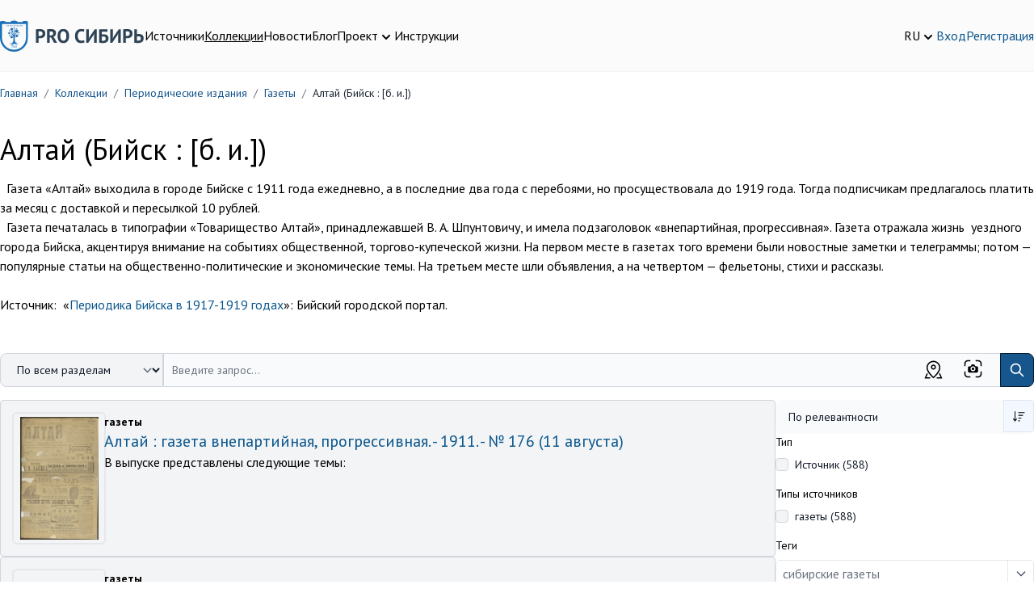

--- FILE ---
content_type: text/html; charset=UTF-8
request_url: https://prosiberia.tsu.ru/catalog/1481?elastic_page=8&elastic_page=8
body_size: 15728
content:
<!DOCTYPE html>
<html lang="ru">
    <head>
        <!-- Yandex.Metrika counter -->
        <script type="text/javascript" >
            (function(m,e,t,r,i,k,a){m[i]=m[i]||function(){(m[i].a=m[i].a||[]).push(arguments)};
                m[i].l=1*new Date();
                for (var j = 0; j < document.scripts.length; j++) {if (document.scripts[j].src === r) { return; }}
                k=e.createElement(t),a=e.getElementsByTagName(t)[0],k.async=1,k.src=r,a.parentNode.insertBefore(k,a)})
            (window, document, "script", "https://mc.yandex.ru/metrika/tag.js", "ym");

            ym(71291557, "init", {
                clickmap:true,
                trackLinks:true,
                accurateTrackBounce:true,
                webvisor:true
            });
        </script>
        <noscript><div><img src="https://mc.yandex.ru/watch/71291557" style="position:absolute; left:-9999px;" alt="" /></div></noscript>
        <!-- /Yandex.Metrika counter -->
        <meta charset="utf-8">
        <meta name="viewport" content="width=device-width, initial-scale=1">
        <meta name="csrf-token" content="stlGflZYiJmPgzwuKp8MscyJzOx5tPTSsHGK7h5z">

        <title>        Алтай  (Бийск : [б. и.])
    </title>
        <meta name="description" content="        Алтай  (Бийск : [б. и.])
    ">

        <meta charset="utf-8">
<meta name="viewport" content="width=device-width, initial-scale=1">
<meta name="csrf-token" content="stlGflZYiJmPgzwuKp8MscyJzOx5tPTSsHGK7h5z">
<meta property="og:type" content="website">
<meta property="og:site_name" content="PRO Сибирь - Тексты. Инструменты. Сообщества.">
<meta property="og:title" content="Алтай  (Бийск : [б. и.])">
<meta property="og:description" content="&nbsp; Газета «Алтай» выходила в городе Бийске с 1911 года ежедневно, а в последние два года с перебоями, но просуществовала до 1919 года. Тогда подписчикам предлагалось платить за месяц с доставкой и пересылкой 10 рублей.&nbsp; Газета печаталась в типографии «Товарищество Алтай», принадлежавшей В. А. Шпунтовичу, и имела подзаголовок «внепартийная, прогрессивная». Газета отражала жизнь&nbsp; уездного города Бийска, акцентируя внимание на событиях общественной, торгово-купеческой жизни. На первом месте в газетах того времени были новостные заметки и телеграммы; потом — популярные статьи на общественно-политические и экономические темы. На третьем месте шли объявления, а на четвертом — фельетоны, стихи и рассказы.Источник:&nbsp; «Периодика Бийска в 1917-1919 годах»: Бийский городской портал.&nbsp;">
<meta name="keywords" content="">

        <!-- Fonts -->
        <link rel="stylesheet" href="https://fonts.googleapis.com/css2?family=PT+Sans:ital,wght@0,400;0,700;1,400;1,700&display=swap">
        <!-- Fontawesome -->
        <link rel="stylesheet" href="https://cdnjs.cloudflare.com/ajax/libs/font-awesome/5.13.1/css/all.min.css"/>

        <link rel="icon" href="/favicon.ico">
        <link rel="icon" type="img/png" sizes="16x16" href="/favicon.png">

        <link rel="stylesheet" type="text/css" href="https://cdnjs.cloudflare.com/ajax/libs/trix/1.2.0/trix.css">
<script type="text/javascript" src="https://cdnjs.cloudflare.com/ajax/libs/trix/1.2.0/trix.js" defer></script>

<script>

addEventListener("trix-file-accept", function(event) {
    var config = laravelTrixConfig(event);

    if(
        config.hideToolbar ||
        (config.hideTools && config.hideTools.indexOf("file-tools") != -1) ||
        (config.hideButtonIcons && config.hideButtonIcons.indexOf("attach") != -1)
    ) {
        return event.preventDefault();
    }
});

addEventListener("trix-attachment-remove", function(event) {
    var config = laravelTrixConfig(event);

    var xhr = new XMLHttpRequest();

    var attachment = event.attachment.attachment.attributes.values.url.split("/").pop();

    xhr.open("DELETE", "https://prosiberia.tsu.ru/laravel-trix/attachment/:attachment".replace(':attachment',attachment), true);

    setAttachementUrlCollectorValue('attachment-' + config['id'], function(collector){
        for( var i = 0; i < collector.length; i++){
            if ( collector[i] === attachment) {
                collector.splice(i, 1);
            }
        }

        return collector;
    });

    xhr.send();
});

addEventListener("trix-attachment-add", function(event) {
    var config = laravelTrixConfig(event);

    if (event.attachment.file) {
        var attachment = event.attachment;

        config['attachment'] = attachment;

         uploadFile(config, setProgress, setAttributes, errorCallback);

        function setProgress(progress) {
            attachment.setUploadProgress(progress);
        }

        function setAttributes(attributes) {
            attachment.setAttributes(attributes);
        }

        function errorCallback(xhr,attachment){
            attachment.remove();
            alert(xhr.statusText);
        }
    }
});


function uploadFile(data, progressCallback, successCallback, errorCallback) {
    var formData = createFormData(data);
    var xhr = new XMLHttpRequest();

    xhr.open("POST", "https://prosiberia.tsu.ru/laravel-trix/attachment", true);

    xhr.upload.addEventListener("progress", function(event) {
        var progress = (event.loaded / event.total) * 100;
        progressCallback(progress);
    });

    xhr.addEventListener("load", function(event) {
        if (xhr.status >= 200 && xhr.status < 300) {
            var response = JSON.parse(xhr.response);

            setAttachementUrlCollectorValue('attachment-' + data['id'], function(collector){
                collector.push(response.url.split("/").pop())

                return collector;
            });

            successCallback({
                url : response.url,
                href: response.url
            })
        } else {
            errorCallback(xhr,data.attachment)
        }
    });

    xhr.send(formData);
}

function setAttachementUrlCollectorValue(inputId, callback){
    var attachmentCollector = document.getElementById(inputId);

    attachmentCollector.value = JSON.stringify(callback(JSON.parse(attachmentCollector.value)));
}

function createFormData(data) {
    var formData = new FormData();
    formData.append("Content-Type", data.attachment.file.type);
    formData.append("file", data.attachment.file);
    formData.append("field", data.field);
    formData.append("modelClass", data.modelClass);

    if(data.disk != undefined) {
        formData.append("disk", data.disk);
    }

    return formData;
}

function laravelTrixConfig (event) {
    return JSON.parse(event.target.getAttribute("data-config"));
}

window.onload = function() {
    var laravelTrixInstanceStyles =  document.getElementsByTagName('laravel-trix-instance-style');

    var style = document.createElement('style');
        style.type = 'text/css';

    for (var tag of laravelTrixInstanceStyles) {
        style.innerHTML += tag.textContent + ' ';
    }

    document.getElementsByTagName('head')[0].appendChild(style);
}

</script>


        <!-- Scripts -->
        <link rel="preload" as="style" href="https://prosiberia.tsu.ru/build/assets/app-df48eb8d.css" /><link rel="modulepreload" href="https://prosiberia.tsu.ru/build/assets/appNew-0e10c35d.js" /><link rel="modulepreload" href="https://prosiberia.tsu.ru/build/assets/_commonjsHelpers-de833af9.js" /><link rel="modulepreload" href="https://prosiberia.tsu.ru/build/assets/axios-28bc18a3.js" /><link rel="modulepreload" href="https://prosiberia.tsu.ru/build/assets/jquery-2e737b56.js" /><link rel="stylesheet" href="https://prosiberia.tsu.ru/build/assets/app-df48eb8d.css" /><script type="module" src="https://prosiberia.tsu.ru/build/assets/appNew-0e10c35d.js"></script>
        
        
        <!-- Styles -->
        <style >[wire\:loading], [wire\:loading\.delay], [wire\:loading\.inline-block], [wire\:loading\.inline], [wire\:loading\.block], [wire\:loading\.flex], [wire\:loading\.table], [wire\:loading\.grid], [wire\:loading\.inline-flex] {display: none;}[wire\:loading\.delay\.shortest], [wire\:loading\.delay\.shorter], [wire\:loading\.delay\.short], [wire\:loading\.delay\.long], [wire\:loading\.delay\.longer], [wire\:loading\.delay\.longest] {display:none;}[wire\:offline] {display: none;}[wire\:dirty]:not(textarea):not(input):not(select) {display: none;}input:-webkit-autofill, select:-webkit-autofill, textarea:-webkit-autofill {animation-duration: 50000s;animation-name: livewireautofill;}@keyframes livewireautofill { from {} }</style>
    </head>
    <body>
        <header class="bg-alabaster-500 py-4 md:py-6 border-b border-gray-100">
    <div class="container mx-auto flex flex-col md:flex-row gap-5 md:items-center justify-between">
        <div class="flex flex-row gap-3 md:gap-8 justify-between items-center"
             x-data="{navigationOpen: false}">
            <div>
                <a href="https://prosiberia.tsu.ru">
                    <img src="https://prosiberia.tsu.ru/assets/layouts/logos/logo.svg" alt="Про Сибирь">
                </a>
            </div>
            <template x-if="navigationOpen">
                <div class="fixed top-0 left-0 z-10 w-full h-screen bg-black/30"
                     @click="navigationOpen = !navigationOpen"></div>
            </template>

            <nav :class="{
            'hidden md:block': !navigationOpen,
            'fixed top-0 left-0 p-4 bg-white z-20 w-3/4 h-screen shadow-md overflow-y-scroll': navigationOpen
            }"
            >
                <template x-if="navigationOpen">
                    <div class="text-xl font-medium pb-4">Меню</div>
                </template>
                <ul class="flex gap-4 flex-col md:flex-row">
                                                                        <li>
                                <a class="text-black hover:text-chathams-blue-500 "
                                   href="/search">Источники</a>
                            </li>
                                                                                                <li>
                                <a class="text-black hover:text-chathams-blue-500  underline "
                                   href="/catalog">Коллекции</a>
                            </li>
                                                                                                <li>
                                <a class="text-black hover:text-chathams-blue-500 "
                                   href="/news">Новости</a>
                            </li>
                                                                                                <li>
                                <a class="text-black hover:text-chathams-blue-500 "
                                   href="/blog">Блог</a>
                            </li>
                                                                                                <li class="relative cursor-pointer" x-data="{ close: false }">
                                <div class="flex items-end gap-1" @click="close = true">
                                    <span class="hover:text-chathams-blue-500 ">
                                        Проект
                                    </span>
                                    <svg xmlns="http://www.w3.org/2000/svg" class="h-5 w-5" viewBox="0 0 20 20"
                                         fill="currentColor">
                                        <path fill-rule="evenodd"
                                              d="M5.293 7.293a1 1 0 011.414 0L10 10.586l3.293-3.293a1 1 0 111.414 1.414l-4 4a1 1 0 01-1.414 0l-4-4a1 1 0 010-1.414z"
                                              clip-rule="evenodd"/>
                                    </svg>
                                </div>
                                <ul class="z-10 origin-top-right absolute right-0 mt-2 w-48 rounded-md shadow-lg p-4 bg-white ring-1 ring-black ring-opacity-5 focus:outline-none"
                                    x-show="close" @click.outside="close = false">
                                                                            <li class="px-4 py-2">
                                            <a class="hover:text-chathams-blue-500"
                                               href="/about">О проекте</a>
                                        </li>
                                                                            <li class="px-4 py-2">
                                            <a class="hover:text-chathams-blue-500"
                                               href="/vote">Голосования</a>
                                        </li>
                                                                            <li class="px-4 py-2">
                                            <a class="hover:text-chathams-blue-500"
                                               href="/partners">Партнеры</a>
                                        </li>
                                                                            <li class="px-4 py-2">
                                            <a class="hover:text-chathams-blue-500"
                                               href="/volunteers">Волонтеры</a>
                                        </li>
                                                                    </ul>
                            </li>
                                                                                                <li>
                                <a class="text-black hover:text-chathams-blue-500 "
                                   href="/instructions">Инструкции</a>
                            </li>
                                                            </ul>
            </nav>

            <button class="flex justify-center flex-col w-6 h-8 space-y-1 flex-wrap md:hidden"
                    @click="navigationOpen = !navigationOpen">
                <span class="h-1 w-6 bg-chathams-blue rounded"></span>
                <span class="h-1 w-6 bg-chathams-blue rounded"></span>
                <span class="h-1 w-6 bg-chathams-blue rounded"></span>
            </button>

        </div>
        <div class="flex gap-5 items-center justify-between md:justify-end">
            <div class="relative cursor-pointer" x-data="{ lang: false }">
                <div class="flex items-end gap-1" @click="lang = true">
                    <span class="hover:text-chathams-blue-500">RU</span>
                    <svg xmlns="http://www.w3.org/2000/svg" class="h-5 w-5" viewBox="0 0 20 20"
                         fill="currentColor">
                        <path fill-rule="evenodd"
                              d="M5.293 7.293a1 1 0 011.414 0L10 10.586l3.293-3.293a1 1 0 111.414 1.414l-4 4a1 1 0 01-1.414 0l-4-4a1 1 0 010-1.414z"
                              clip-rule="evenodd"/>
                    </svg>
                </div>
                <ul class="z-10 origin-top-right absolute right-0 w-14 mt-2 rounded-md shadow-lg p-4 bg-white ring-1 ring-black ring-opacity-5 focus:outline-none"
                    x-show="lang" @click.outside="lang = false">
                                            <li>
                            <a href="https://prosiberia.tsu.ru/lang/en">EN</a>
                        </li>
                                            <li>
                            <a href="https://prosiberia.tsu.ru/lang/ru">RU</a>
                        </li>
                                    </ul>
            </div>

            
            <div class="flex gap-5 items-center">
                                    <a class="hover:text-chathams-blue-500" href="https://prosiberia.tsu.ru/login">Вход</a>
                    <a class="hover:text-chathams-blue-500" href="https://prosiberia.tsu.ru/register">Регистрация</a>
                            </div>
        </div>
    </div>
</header>
        <nav class="container mx-auto">
        <ol class="py-4 rounded flex flex-wrap text-sm text-gray-800 breadcrumb">
            
                                    <li class="breadcrumb-item">
                        <a href="https://prosiberia.tsu.ru" class="text-chathams-blue-500 hover:text-chathams-blue-900 hover:underline focus:text-chathams-blue-900 focus:underline">
                            Главная
                        </a>
                    </li>
                
                                    <li class="text-gray-500 px-2">
                        /
                    </li>
                
            
                                    <li class="breadcrumb-item">
                        <a href="https://prosiberia.tsu.ru/catalog" class="text-chathams-blue-500 hover:text-chathams-blue-900 hover:underline focus:text-chathams-blue-900 focus:underline">
                            Коллекции
                        </a>
                    </li>
                
                                    <li class="text-gray-500 px-2">
                        /
                    </li>
                
            
                                    <li class="breadcrumb-item">
                        <a href="https://prosiberia.tsu.ru/catalog/2" class="text-chathams-blue-500 hover:text-chathams-blue-900 hover:underline focus:text-chathams-blue-900 focus:underline">
                            Периодические издания
                        </a>
                    </li>
                
                                    <li class="text-gray-500 px-2">
                        /
                    </li>
                
            
                                    <li class="breadcrumb-item">
                        <a href="https://prosiberia.tsu.ru/catalog/8" class="text-chathams-blue-500 hover:text-chathams-blue-900 hover:underline focus:text-chathams-blue-900 focus:underline">
                            Газеты
                        </a>
                    </li>
                
                                    <li class="text-gray-500 px-2">
                        /
                    </li>
                
            
                                    <li class="breadcrumb-item">
                        Алтай  (Бийск : [б. и.])
                    </li>
                
                
                    </ol>
    </nav>

    <div class="container mx-auto">
        <div class="py-6">
            <div class="flex gap-4 md:items-center">
                <h1 class="pb-4">Алтай  (Бийск : [б. и.])</h1>


            </div>
            <div><div>&nbsp; Газета «Алтай» выходила в городе Бийске с 1911 года ежедневно, а в последние два года с перебоями, но просуществовала до 1919 года. Тогда подписчикам предлагалось платить за месяц с доставкой и пересылкой 10 рублей.<br>&nbsp; Газета печаталась в типографии «Товарищество Алтай», принадлежавшей В. А. Шпунтовичу, и имела подзаголовок «внепартийная, прогрессивная». Газета отражала жизнь&nbsp; уездного города Бийска, акцентируя внимание на событиях общественной, торгово-купеческой жизни. На первом месте в газетах того времени были новостные заметки и телеграммы; потом — популярные статьи на общественно-политические и экономические темы. На третьем месте шли объявления, а на четвертом — фельетоны, стихи и рассказы.<br><br>Источник:&nbsp; «<a href="https://delovoibiysk.ru/news/liki/periodika-bijska-v-1917-1919-godax">Периодика Бийска в 1917-1919 годах</a>»: Бийский городской портал.&nbsp;<br><br></div></div>
        </div>
        
        
        <div id="searchArea">
            <div class="pb-4">
    <form id="searchQueryForm">
        <div class="md:flex relative">
            <label for="searchType" class="mb-2 text-sm font-medium text-gray-900 sr-only">
                Категория поиска
            </label>
            <select id="searchType" name="searchType"
                    class="flex-shrink-0 z-10 md:inline-flex items-center py-2.5 px-4 pr-10 md:pr-12 text-sm font-medium text-center mb-3 md:mb-0 text-gray-900 bg-gray-100 border border-gray-300 rounded-l-lg rounded-r-lg md:rounded-r-none hover:bg-gray-200 focus:ring-4 focus:outline-none focus:ring-gray-100">
                <option value="default"
                         selected >По всем разделам
                </option>
                <option value="images"
                    >По изображениям
                </option>
                <option value="map" >По карте</option>
            </select>
            <div class="relative w-full" x-data="searchPopupHint({search: ''})" x-init="init">
                <template x-if="open">
                    <div class="top-12 left-0 absolute border rounded-xl shadow bg-white w-full z-10 p-4" @click.outside="outside">
                        <template x-for="item in items">
                            <div class="mb-4">
                                <a :href="item.link">
                                    <div class="flex gap-4">
                                        <div>
                                            <img :src="item.cover" :alt="item.title" class="w-12 h-12 object-cover ">
                                        </div>
                                        <div class="flex-1">
                                            <div x-text="item.title">

                                            </div>
                                            <div>
                                                <span x-text="item.type" class="text-gray-500"></span>
                                                <span x-text="item.date" class="ml-3 text-gray-500"></span>
                                            </div>
                                        </div>
                                    </div>
                                </a>
                            </div>
                        </template>
                    </div>
                </template>
                <input type="search" id="searchQuery"
                       value=""
                       x-model="search"
                       @input.debounce.500ms="updateSearch"
                       class="block pr-36 p-2.5 w-full z-20 rounded-l-lg md:rounded-l-none text-sm text-gray-900 bg-gray-50 rounded-r-lg border-l-gray-300 md:border-l-gray-50-l-2 border border-gray-300"
                       placeholder="Введите запрос..." required autocomplete="off">
                <label class="absolute top-2 right-16 cursor-pointer">
                    <svg width="23" height="23" viewBox="0 0 23 23" fill="none" xmlns="http://www.w3.org/2000/svg">
                        <path d="M0.649902 5.30002C0.649902 4.06677 1.13981 2.88402 2.01186 2.01198C2.8839 1.13993 4.06665 0.650024 5.2999 0.650024H7.6249C7.83045 0.650024 8.02757 0.731676 8.17291 0.877017C8.31825 1.02236 8.3999 1.21948 8.3999 1.42502C8.3999 1.63057 8.31825 1.82769 8.17291 1.97303C8.02757 2.11837 7.83045 2.20002 7.6249 2.20002H5.2999C4.47773 2.20002 3.68923 2.52663 3.10787 3.10799C2.52651 3.68936 2.1999 4.47785 2.1999 5.30002V7.62502C2.1999 7.83057 2.11825 8.02769 1.97291 8.17303C1.82757 8.31837 1.63045 8.40002 1.4249 8.40002C1.21936 8.40002 1.02224 8.31837 0.876895 8.17303C0.731554 8.02769 0.649902 7.83057 0.649902 7.62502V5.30002ZM14.5999 1.42502C14.5999 1.21948 14.6816 1.02236 14.8269 0.877017C14.9722 0.731676 15.1694 0.650024 15.3749 0.650024H17.6999C18.9332 0.650024 20.1159 1.13993 20.988 2.01198C21.86 2.88402 22.3499 4.06677 22.3499 5.30002V7.62502C22.3499 7.83057 22.2683 8.02769 22.1229 8.17303C21.9776 8.31837 21.7804 8.40002 21.5749 8.40002C21.3694 8.40002 21.1722 8.31837 21.0269 8.17303C20.8816 8.02769 20.7999 7.83057 20.7999 7.62502V5.30002C20.7999 4.47785 20.4733 3.68936 19.8919 3.10799C19.3106 2.52663 18.5221 2.20002 17.6999 2.20002H15.3749C15.1694 2.20002 14.9722 2.11837 14.8269 1.97303C14.6816 1.82769 14.5999 1.63057 14.5999 1.42502ZM1.4249 14.6C1.63045 14.6 1.82757 14.6817 1.97291 14.827C2.11825 14.9724 2.1999 15.1695 2.1999 15.375V17.7C2.1999 18.5222 2.52651 19.3107 3.10787 19.8921C3.68923 20.4734 4.47773 20.8 5.2999 20.8H7.6249C7.83045 20.8 8.02757 20.8817 8.17291 21.027C8.31825 21.1724 8.3999 21.3695 8.3999 21.575C8.3999 21.7806 8.31825 21.9777 8.17291 22.123C8.02757 22.2684 7.83045 22.35 7.6249 22.35H5.2999C4.06665 22.35 2.8839 21.8601 2.01186 20.9881C1.13981 20.116 0.649902 18.9333 0.649902 17.7V15.375C0.649902 15.1695 0.731554 14.9724 0.876895 14.827C1.02224 14.6817 1.21936 14.6 1.4249 14.6ZM21.5749 14.6C21.7804 14.6 21.9776 14.6817 22.1229 14.827C22.2683 14.9724 22.3499 15.1695 22.3499 15.375V17.7C22.3499 18.9333 21.86 20.116 20.988 20.9881C20.1159 21.8601 18.9332 22.35 17.6999 22.35H15.3749C15.1694 22.35 14.9722 22.2684 14.8269 22.123C14.6816 21.9777 14.5999 21.7806 14.5999 21.575C14.5999 21.3695 14.6816 21.1724 14.8269 21.027C14.9722 20.8817 15.1694 20.8 15.3749 20.8H17.6999C18.5221 20.8 19.3106 20.4734 19.8919 19.8921C20.4733 19.3107 20.7999 18.5222 20.7999 17.7V15.375C20.7999 15.1695 20.8816 14.9724 21.0269 14.827C21.1722 14.6817 21.3694 14.6 21.5749 14.6ZM11.4999 13.05C11.911 13.05 12.3052 12.8867 12.5959 12.596C12.8866 12.3054 13.0499 11.9111 13.0499 11.5C13.0499 11.0889 12.8866 10.6947 12.5959 10.404C12.3052 10.1133 11.911 9.95002 11.4999 9.95002C11.0888 9.95002 10.6946 10.1133 10.4039 10.404C10.1132 10.6947 9.9499 11.0889 9.9499 11.5C9.9499 11.9111 10.1132 12.3054 10.4039 12.596C10.6946 12.8867 11.0888 13.05 11.4999 13.05ZM5.2999 14.6V9.95002C5.2999 9.53894 5.46321 9.14469 5.75389 8.85401C6.04457 8.56333 6.43882 8.40002 6.8499 8.40002H8.3999L9.48955 6.76477C9.63114 6.55256 9.82293 6.37856 10.0479 6.25824C10.2729 6.13792 10.524 6.07499 10.7792 6.07502H12.2207C12.4758 6.07499 12.727 6.13792 12.9519 6.25824C13.1769 6.37856 13.3687 6.55256 13.5103 6.76477L14.5999 8.40002H16.1499C16.561 8.40002 16.9552 8.56333 17.2459 8.85401C17.5366 9.14469 17.6999 9.53894 17.6999 9.95002V14.6C17.6999 15.0111 17.5366 15.4054 17.2459 15.696C16.9552 15.9867 16.561 16.15 16.1499 16.15H6.8499C6.43882 16.15 6.04457 15.9867 5.75389 15.696C5.46321 15.4054 5.2999 15.0111 5.2999 14.6ZM14.5999 11.5C14.5999 10.6779 14.2733 9.88936 13.6919 9.30799C13.1106 8.72663 12.3221 8.40002 11.4999 8.40002C10.6777 8.40002 9.88924 8.72663 9.30787 9.30799C8.72651 9.88936 8.3999 10.6779 8.3999 11.5C8.3999 12.3222 8.72651 13.1107 9.30787 13.6921C9.88924 14.2734 10.6777 14.6 11.4999 14.6C12.3221 14.6 13.1106 14.2734 13.6919 13.6921C14.2733 13.1107 14.5999 12.3222 14.5999 11.5Z" fill="black"/>
                    </svg>
                    <input type="file" name="photo" id="searchFileInput" class="hidden">
                </label>
                <div class="absolute top-2 right-28 cursor-pointer" id="showMap">
                    <svg width="25" height="25" viewBox="0 0 25 25" fill="none" xmlns="http://www.w3.org/2000/svg">
                        <path d="M19.5312 10.1562C19.5312 8.29145 18.7905 6.50302 17.4718 5.18441C16.1532 3.86579 14.3648 3.125 12.5 3.125C10.6352 3.125 8.84677 3.86579 7.52816 5.18441C6.20954 6.50302 5.46875 8.29145 5.46875 10.1562C5.46875 13.0406 7.77656 16.8 12.5 21.3031C17.2234 16.8 19.5312 13.0406 19.5312 10.1562ZM12.5 23.4375C6.77031 18.2297 3.90625 13.8016 3.90625 10.1562C3.90625 7.87705 4.81166 5.69119 6.4233 4.07955C8.03494 2.46791 10.2208 1.5625 12.5 1.5625C14.7792 1.5625 16.9651 2.46791 18.5767 4.07955C20.1883 5.69119 21.0938 7.87705 21.0938 10.1562C21.0938 13.8016 18.2297 18.2297 12.5 23.4375Z" fill="black"/>
                        <path d="M12.5 10.9375C12.9144 10.9375 13.3118 10.7729 13.6049 10.4799C13.8979 10.1868 14.0625 9.7894 14.0625 9.375C14.0625 8.9606 13.8979 8.56317 13.6049 8.27015C13.3118 7.97712 12.9144 7.8125 12.5 7.8125C12.0856 7.8125 11.6882 7.97712 11.3951 8.27015C11.1021 8.56317 10.9375 8.9606 10.9375 9.375C10.9375 9.7894 11.1021 10.1868 11.3951 10.4799C11.6882 10.7729 12.0856 10.9375 12.5 10.9375ZM12.5 12.5C11.6712 12.5 10.8763 12.1708 10.2903 11.5847C9.70424 10.9987 9.375 10.2038 9.375 9.375C9.375 8.5462 9.70424 7.75134 10.2903 7.16529C10.8763 6.57924 11.6712 6.25 12.5 6.25C13.3288 6.25 14.1237 6.57924 14.7097 7.16529C15.2958 7.75134 15.625 8.5462 15.625 9.375C15.625 10.2038 15.2958 10.9987 14.7097 11.5847C14.1237 12.1708 13.3288 12.5 12.5 12.5ZM20.9375 17.1875L23.4375 23.4375H16.4062V21.875H8.59375V23.4375H1.5625L4.0625 17.1875H20.9375ZM19.2547 17.1875H5.74531L3.87031 21.875H21.1297L19.2547 17.1875Z" fill="black"/>
                    </svg>
                </div>
                <button type="submit"
                        class="absolute h-full top-0 right-0 p-2.5 text-sm font-medium text-white bg-chathams-blue-500 rounded-r-lg border border-chathams-blue-700 hover:bg-chathams-blue-800">
                    <svg aria-hidden="true" class="w-5 h-5" fill="none" stroke="currentColor" viewBox="0 0 24 24"
                         xmlns="http://www.w3.org/2000/svg">
                        <path stroke-linecap="round" stroke-linejoin="round" stroke-width="2"
                              d="M21 21l-6-6m2-5a7 7 0 11-14 0 7 7 0 0114 0z"></path>
                    </svg>
                    <span class="sr-only">Поиск</span>
                </button>
            </div>
        </div>
    </form>

</div>

<div class="flex flex-col md:flex-row gap-4">

            <div class="md:w-3/4 flex flex-col gap-4">
                                                <div class="flex gap-4 border border-gray-300 bg-gray-100 p-4 rounded items-start">
                        <div>
                            <a class="" href="https://prosiberia.tsu.ru/catalog/1481/83780">
                                <img class="p-1 w-32 h-40 object-contain rounded ring-2 ring-gray-200 dark:ring-gray-500"
                                     src="https://prosiberia.tsu.ru/storage/115616/media-libraryjmaLGl_450." alt="">
                            </a>
                        </div>
                        <div class="w-full flex flex-col gap-2">
                            <div class="flex flex-col md:flex-row gap-2 justify-between text-sm">
                                                                                                            <div>
                                                                                            <b>газеты </b>
                                                                                    </div>
                                                                                                                                                                </div>
                            <div class="text-xl">
                                <a class="hover:text-chathams-blue-500" href="https://prosiberia.tsu.ru/catalog/1481/83780">
                                                                            Алтай : газета внепартийная, прогрессивная. - 1911. - № 176 (11 августа)
                                                                    </a>
                            </div>

                                                            <div>
                                                                            В выпуске представлены следующие темы: 
                                                                    </div>
                                                        
                                                                                        
                                                    </div>
                    </div>
                                    <div class="flex gap-4 border border-gray-300 bg-gray-100 p-4 rounded items-start">
                        <div>
                            <a class="" href="https://prosiberia.tsu.ru/catalog/1481/83894">
                                <img class="p-1 w-32 h-40 object-contain rounded ring-2 ring-gray-200 dark:ring-gray-500"
                                     src="https://prosiberia.tsu.ru/storage/200527/media-libraryJfCh2f_400." alt="">
                            </a>
                        </div>
                        <div class="w-full flex flex-col gap-2">
                            <div class="flex flex-col md:flex-row gap-2 justify-between text-sm">
                                                                                                            <div>
                                                                                            <b>газеты </b>
                                                                                    </div>
                                                                                                                                                                </div>
                            <div class="text-xl">
                                <a class="hover:text-chathams-blue-500" href="https://prosiberia.tsu.ru/catalog/1481/83894">
                                                                            Алтай : газета внепартийная, прогрессивная. - 1917. - № 108 (25 мая)
                                                                    </a>
                            </div>

                                                            <div>
                                                                            В выпуске представлены следующие темы: 
                                                                    </div>
                                                        
                                                                                        
                                                    </div>
                    </div>
                                    <div class="flex gap-4 border border-gray-300 bg-gray-100 p-4 rounded items-start">
                        <div>
                            <a class="" href="https://prosiberia.tsu.ru/catalog/1481/83895">
                                <img class="p-1 w-32 h-40 object-contain rounded ring-2 ring-gray-200 dark:ring-gray-500"
                                     src="https://prosiberia.tsu.ru/storage/200529/media-librarykta8Ng_400." alt="">
                            </a>
                        </div>
                        <div class="w-full flex flex-col gap-2">
                            <div class="flex flex-col md:flex-row gap-2 justify-between text-sm">
                                                                                                            <div>
                                                                                            <b>газеты </b>
                                                                                    </div>
                                                                                                                                                                </div>
                            <div class="text-xl">
                                <a class="hover:text-chathams-blue-500" href="https://prosiberia.tsu.ru/catalog/1481/83895">
                                                                            Алтай : газета внепартийная, прогрессивная. - 1917. - № 109 (26 мая)
                                                                    </a>
                            </div>

                                                            <div>
                                                                            В выпуске представлены следующие темы: 
                                                                    </div>
                                                        
                                                                                        
                                                    </div>
                    </div>
                                    <div class="flex gap-4 border border-gray-300 bg-gray-100 p-4 rounded items-start">
                        <div>
                            <a class="" href="https://prosiberia.tsu.ru/catalog/1481/83896">
                                <img class="p-1 w-32 h-40 object-contain rounded ring-2 ring-gray-200 dark:ring-gray-500"
                                     src="https://prosiberia.tsu.ru/storage/200530/media-libraryGaHgAN_400." alt="">
                            </a>
                        </div>
                        <div class="w-full flex flex-col gap-2">
                            <div class="flex flex-col md:flex-row gap-2 justify-between text-sm">
                                                                                                            <div>
                                                                                            <b>газеты </b>
                                                                                    </div>
                                                                                                                                                                </div>
                            <div class="text-xl">
                                <a class="hover:text-chathams-blue-500" href="https://prosiberia.tsu.ru/catalog/1481/83896">
                                                                            Алтай : газета внепартийная, прогрессивная. - 1917. - № 110 (26 мая)
                                                                    </a>
                            </div>

                                                            <div>
                                                                            В выпуске представлены следующие темы: 
                                                                    </div>
                                                        
                                                                                        
                                                    </div>
                    </div>
                                    <div class="flex gap-4 border border-gray-300 bg-gray-100 p-4 rounded items-start">
                        <div>
                            <a class="" href="https://prosiberia.tsu.ru/catalog/1481/83887">
                                <img class="p-1 w-32 h-40 object-contain rounded ring-2 ring-gray-200 dark:ring-gray-500"
                                     src="https://prosiberia.tsu.ru/storage/200521/media-libraryRlWU7f_400." alt="">
                            </a>
                        </div>
                        <div class="w-full flex flex-col gap-2">
                            <div class="flex flex-col md:flex-row gap-2 justify-between text-sm">
                                                                                                            <div>
                                                                                            <b>газеты </b>
                                                                                    </div>
                                                                                                                                                                </div>
                            <div class="text-xl">
                                <a class="hover:text-chathams-blue-500" href="https://prosiberia.tsu.ru/catalog/1481/83887">
                                                                            Алтай : газета внепартийная, прогрессивная. - 1917. - № 101 (13 мая)
                                                                    </a>
                            </div>

                                                            <div>
                                                                            В выпуске представлены следующие темы: 
                                                                    </div>
                                                        
                                                                                        
                                                    </div>
                    </div>
                                    <div class="flex gap-4 border border-gray-300 bg-gray-100 p-4 rounded items-start">
                        <div>
                            <a class="" href="https://prosiberia.tsu.ru/catalog/1481/83888">
                                <img class="p-1 w-32 h-40 object-contain rounded ring-2 ring-gray-200 dark:ring-gray-500"
                                     src="https://prosiberia.tsu.ru/storage/200522/media-libraryqMjv1h_400." alt="">
                            </a>
                        </div>
                        <div class="w-full flex flex-col gap-2">
                            <div class="flex flex-col md:flex-row gap-2 justify-between text-sm">
                                                                                                            <div>
                                                                                            <b>газеты </b>
                                                                                    </div>
                                                                                                                                                                </div>
                            <div class="text-xl">
                                <a class="hover:text-chathams-blue-500" href="https://prosiberia.tsu.ru/catalog/1481/83888">
                                                                            Алтай : газета внепартийная, прогрессивная. - 1917. - № 102 (14 мая)
                                                                    </a>
                            </div>

                                                            <div>
                                                                            В выпуске представлены следующие темы: 
                                                                    </div>
                                                        
                                                                                        
                                                    </div>
                    </div>
                                    <div class="flex gap-4 border border-gray-300 bg-gray-100 p-4 rounded items-start">
                        <div>
                            <a class="" href="https://prosiberia.tsu.ru/catalog/1481/83889">
                                <img class="p-1 w-32 h-40 object-contain rounded ring-2 ring-gray-200 dark:ring-gray-500"
                                     src="https://prosiberia.tsu.ru/storage/200523/media-librarynPOOmH_400." alt="">
                            </a>
                        </div>
                        <div class="w-full flex flex-col gap-2">
                            <div class="flex flex-col md:flex-row gap-2 justify-between text-sm">
                                                                                                            <div>
                                                                                            <b>газеты </b>
                                                                                    </div>
                                                                                                                                                                </div>
                            <div class="text-xl">
                                <a class="hover:text-chathams-blue-500" href="https://prosiberia.tsu.ru/catalog/1481/83889">
                                                                            Алтай : газета внепартийная, прогрессивная. - 1917. - № 103 (18 мая)
                                                                    </a>
                            </div>

                                                            <div>
                                                                            В выпуске представлены следующие темы: 
                                                                    </div>
                                                        
                                                                                        
                                                    </div>
                    </div>
                                    <div class="flex gap-4 border border-gray-300 bg-gray-100 p-4 rounded items-start">
                        <div>
                            <a class="" href="https://prosiberia.tsu.ru/catalog/1481/83890">
                                <img class="p-1 w-32 h-40 object-contain rounded ring-2 ring-gray-200 dark:ring-gray-500"
                                     src="https://prosiberia.tsu.ru/storage/200524/media-libraryHMUExf_400." alt="">
                            </a>
                        </div>
                        <div class="w-full flex flex-col gap-2">
                            <div class="flex flex-col md:flex-row gap-2 justify-between text-sm">
                                                                                                            <div>
                                                                                            <b>газеты </b>
                                                                                    </div>
                                                                                                                                                                </div>
                            <div class="text-xl">
                                <a class="hover:text-chathams-blue-500" href="https://prosiberia.tsu.ru/catalog/1481/83890">
                                                                            Алтай : газета внепартийная, прогрессивная. - 1917. - № 104 (19 мая)
                                                                    </a>
                            </div>

                                                            <div>
                                                                            В выпуске представлены следующие темы: 
                                                                    </div>
                                                        
                                                                                        
                                                    </div>
                    </div>
                                    <div class="flex gap-4 border border-gray-300 bg-gray-100 p-4 rounded items-start">
                        <div>
                            <a class="" href="https://prosiberia.tsu.ru/catalog/1481/83891">
                                <img class="p-1 w-32 h-40 object-contain rounded ring-2 ring-gray-200 dark:ring-gray-500"
                                     src="https://prosiberia.tsu.ru/storage/200525/media-libraryfOaCBf_400." alt="">
                            </a>
                        </div>
                        <div class="w-full flex flex-col gap-2">
                            <div class="flex flex-col md:flex-row gap-2 justify-between text-sm">
                                                                                                            <div>
                                                                                            <b>газеты </b>
                                                                                    </div>
                                                                                                                                                                </div>
                            <div class="text-xl">
                                <a class="hover:text-chathams-blue-500" href="https://prosiberia.tsu.ru/catalog/1481/83891">
                                                                            Алтай : газета внепартийная, прогрессивная. - 1917. - № 105 (20 мая)
                                                                    </a>
                            </div>

                                                            <div>
                                                                            В выпуске представлены следующие темы: 
                                                                    </div>
                                                        
                                                                                        
                                                    </div>
                    </div>
                                    <div class="flex gap-4 border border-gray-300 bg-gray-100 p-4 rounded items-start">
                        <div>
                            <a class="" href="https://prosiberia.tsu.ru/catalog/1481/83797">
                                <img class="p-1 w-32 h-40 object-contain rounded ring-2 ring-gray-200 dark:ring-gray-500"
                                     src="https://prosiberia.tsu.ru/storage/200430/media-libraryX8JwZg_400." alt="">
                            </a>
                        </div>
                        <div class="w-full flex flex-col gap-2">
                            <div class="flex flex-col md:flex-row gap-2 justify-between text-sm">
                                                                                                            <div>
                                                                                            <b>газеты </b>
                                                                                    </div>
                                                                                                                                                                </div>
                            <div class="text-xl">
                                <a class="hover:text-chathams-blue-500" href="https://prosiberia.tsu.ru/catalog/1481/83797">
                                                                            Алтай : газета внепартийная, прогрессивная. - 1917. - № 17 (21 января)
                                                                    </a>
                            </div>

                                                            <div>
                                                                            В выпуске представлены следующие темы: 
                                                                    </div>
                                                        
                                                                                        
                                                    </div>
                    </div>
                                                    <div class="py-6">
                        <nav role="navigation" aria-label="Навигация" class="flex items-center justify-between">
        <div class="flex justify-between flex-1 sm:hidden">
                            <span class="relative inline-flex items-center px-4 py-2 text-sm font-medium text-gray-500 bg-white border border-gray-300 cursor-default leading-5 rounded-md">
                    Предыдущий
                </span>
            
                            <a href="https://prosiberia.tsu.ru/catalog/1481?elastic_page=8&amp;elastic_page=2" class="relative inline-flex items-center px-4 py-2 ml-3 text-sm font-medium text-gray-700 bg-white border border-gray-300 leading-5 rounded-md hover:text-gray-500 focus:outline-none focus:ring ring-gray-300 focus:border-blue-300 active:bg-gray-100 active:text-gray-700 transition ease-in-out duration-150">
                    Следующий
                </a>
                    </div>

        <div class="hidden sm:flex-1 sm:flex sm:items-center sm:justify-between">
            <div>
                <p class="text-sm text-gray-700 leading-5">
                    Показано с
                                            <span class="font-medium">1</span>
                        по
                        <span class="font-medium">10</span>
                                        из
                    <span class="font-medium">588</span>
                    результатов
                </p>
            </div>

            <div>
                <span class="relative z-0 inline-flex shadow-sm rounded-md">
                    
                                            <span aria-disabled="true" aria-label="&amp;laquo; Previous">
                            <span class="relative inline-flex items-center px-2 py-2 text-sm font-medium text-gray-500 bg-white border border-gray-300 cursor-default rounded-l-md leading-5" aria-hidden="true">
                                <svg class="w-5 h-5" fill="currentColor" viewBox="0 0 20 20">
                                    <path fill-rule="evenodd" d="M12.707 5.293a1 1 0 010 1.414L9.414 10l3.293 3.293a1 1 0 01-1.414 1.414l-4-4a1 1 0 010-1.414l4-4a1 1 0 011.414 0z" clip-rule="evenodd" />
                                </svg>
                            </span>
                        </span>
                    
                    
                                            
                        
                        
                                                                                                                        <span aria-current="page">
                                        <span class="relative inline-flex items-center px-4 py-2 -ml-px text-sm font-medium text-gray-500 bg-white border border-gray-300 cursor-default leading-5">1</span>
                                    </span>
                                                                                                                                <a href="https://prosiberia.tsu.ru/catalog/1481?elastic_page=8&amp;elastic_page=2" class="relative inline-flex items-center px-4 py-2 -ml-px text-sm font-medium text-gray-700 bg-white border border-gray-300 leading-5 hover:text-gray-500 focus:z-10 focus:outline-none focus:ring ring-gray-300 focus:border-blue-300 active:bg-gray-100 active:text-gray-700 transition ease-in-out duration-150" aria-label="Перейти к 2-й странице">
                                        2
                                    </a>
                                                                                                                                <a href="https://prosiberia.tsu.ru/catalog/1481?elastic_page=8&amp;elastic_page=3" class="relative inline-flex items-center px-4 py-2 -ml-px text-sm font-medium text-gray-700 bg-white border border-gray-300 leading-5 hover:text-gray-500 focus:z-10 focus:outline-none focus:ring ring-gray-300 focus:border-blue-300 active:bg-gray-100 active:text-gray-700 transition ease-in-out duration-150" aria-label="Перейти к 3-й странице">
                                        3
                                    </a>
                                                                                                                                <a href="https://prosiberia.tsu.ru/catalog/1481?elastic_page=8&amp;elastic_page=4" class="relative inline-flex items-center px-4 py-2 -ml-px text-sm font-medium text-gray-700 bg-white border border-gray-300 leading-5 hover:text-gray-500 focus:z-10 focus:outline-none focus:ring ring-gray-300 focus:border-blue-300 active:bg-gray-100 active:text-gray-700 transition ease-in-out duration-150" aria-label="Перейти к 4-й странице">
                                        4
                                    </a>
                                                                                                                                <a href="https://prosiberia.tsu.ru/catalog/1481?elastic_page=8&amp;elastic_page=5" class="relative inline-flex items-center px-4 py-2 -ml-px text-sm font-medium text-gray-700 bg-white border border-gray-300 leading-5 hover:text-gray-500 focus:z-10 focus:outline-none focus:ring ring-gray-300 focus:border-blue-300 active:bg-gray-100 active:text-gray-700 transition ease-in-out duration-150" aria-label="Перейти к 5-й странице">
                                        5
                                    </a>
                                                                                                                                <a href="https://prosiberia.tsu.ru/catalog/1481?elastic_page=8&amp;elastic_page=6" class="relative inline-flex items-center px-4 py-2 -ml-px text-sm font-medium text-gray-700 bg-white border border-gray-300 leading-5 hover:text-gray-500 focus:z-10 focus:outline-none focus:ring ring-gray-300 focus:border-blue-300 active:bg-gray-100 active:text-gray-700 transition ease-in-out duration-150" aria-label="Перейти к 6-й странице">
                                        6
                                    </a>
                                                                                                                                <a href="https://prosiberia.tsu.ru/catalog/1481?elastic_page=8&amp;elastic_page=7" class="relative inline-flex items-center px-4 py-2 -ml-px text-sm font-medium text-gray-700 bg-white border border-gray-300 leading-5 hover:text-gray-500 focus:z-10 focus:outline-none focus:ring ring-gray-300 focus:border-blue-300 active:bg-gray-100 active:text-gray-700 transition ease-in-out duration-150" aria-label="Перейти к 7-й странице">
                                        7
                                    </a>
                                                                                                                                <a href="https://prosiberia.tsu.ru/catalog/1481?elastic_page=8&amp;elastic_page=8" class="relative inline-flex items-center px-4 py-2 -ml-px text-sm font-medium text-gray-700 bg-white border border-gray-300 leading-5 hover:text-gray-500 focus:z-10 focus:outline-none focus:ring ring-gray-300 focus:border-blue-300 active:bg-gray-100 active:text-gray-700 transition ease-in-out duration-150" aria-label="Перейти к 8-й странице">
                                        8
                                    </a>
                                                                                                                                <a href="https://prosiberia.tsu.ru/catalog/1481?elastic_page=8&amp;elastic_page=9" class="relative inline-flex items-center px-4 py-2 -ml-px text-sm font-medium text-gray-700 bg-white border border-gray-300 leading-5 hover:text-gray-500 focus:z-10 focus:outline-none focus:ring ring-gray-300 focus:border-blue-300 active:bg-gray-100 active:text-gray-700 transition ease-in-out duration-150" aria-label="Перейти к 9-й странице">
                                        9
                                    </a>
                                                                                                                                <a href="https://prosiberia.tsu.ru/catalog/1481?elastic_page=8&amp;elastic_page=10" class="relative inline-flex items-center px-4 py-2 -ml-px text-sm font-medium text-gray-700 bg-white border border-gray-300 leading-5 hover:text-gray-500 focus:z-10 focus:outline-none focus:ring ring-gray-300 focus:border-blue-300 active:bg-gray-100 active:text-gray-700 transition ease-in-out duration-150" aria-label="Перейти к 10-й странице">
                                        10
                                    </a>
                                                                                                                                
                                                    <span aria-disabled="true">
                                <span class="relative inline-flex items-center px-4 py-2 -ml-px text-sm font-medium text-gray-700 bg-white border border-gray-300 cursor-default leading-5">...</span>
                            </span>
                        
                        
                                                                    
                        
                        
                                                                                                                        <a href="https://prosiberia.tsu.ru/catalog/1481?elastic_page=8&amp;elastic_page=58" class="relative inline-flex items-center px-4 py-2 -ml-px text-sm font-medium text-gray-700 bg-white border border-gray-300 leading-5 hover:text-gray-500 focus:z-10 focus:outline-none focus:ring ring-gray-300 focus:border-blue-300 active:bg-gray-100 active:text-gray-700 transition ease-in-out duration-150" aria-label="Перейти к 58-й странице">
                                        58
                                    </a>
                                                                                                                                <a href="https://prosiberia.tsu.ru/catalog/1481?elastic_page=8&amp;elastic_page=59" class="relative inline-flex items-center px-4 py-2 -ml-px text-sm font-medium text-gray-700 bg-white border border-gray-300 leading-5 hover:text-gray-500 focus:z-10 focus:outline-none focus:ring ring-gray-300 focus:border-blue-300 active:bg-gray-100 active:text-gray-700 transition ease-in-out duration-150" aria-label="Перейти к 59-й странице">
                                        59
                                    </a>
                                                                                                        
                    
                                            <a href="https://prosiberia.tsu.ru/catalog/1481?elastic_page=8&amp;elastic_page=2" rel="next" class="relative inline-flex items-center px-2 py-2 -ml-px text-sm font-medium text-gray-500 bg-white border border-gray-300 rounded-r-md leading-5 hover:text-gray-400 focus:z-10 focus:outline-none focus:ring ring-gray-300 focus:border-blue-300 active:bg-gray-100 active:text-gray-500 transition ease-in-out duration-150" aria-label="Next &amp;raquo;">
                            <svg class="w-5 h-5" fill="currentColor" viewBox="0 0 20 20">
                                <path fill-rule="evenodd" d="M7.293 14.707a1 1 0 010-1.414L10.586 10 7.293 6.707a1 1 0 011.414-1.414l4 4a1 1 0 010 1.414l-4 4a1 1 0 01-1.414 0z" clip-rule="evenodd" />
                            </svg>
                        </a>
                                    </span>
            </div>
        </div>
    </nav>

                    </div>
                                    </div>
    
    <div class="md:w-1/4">
        <form action="https://prosiberia.tsu.ru/search/get" id="searchArea-form">
                            <input type="hidden" value="1481" name="section_id" id="searchSectionId">
                                    <div class="flex flex-col gap-4">
                                    <div>
                        <div class="flex">
    <label for="sort" class="mb-2 text-sm font-medium text-gray-900 sr-only">Сортировка</label>
    <div class="relative w-full">
        <select id="sort" name="sort" onchange="$(this).closest('form').trigger('submit')"
                class="block p-2.5 pr-12 w-full z-20 text-sm text-gray-900 bg-gray-50 rounded-lg border-gray-50 border-l-2 border border-gray-300">
            <option value="default"
                                    >По релевантности</option>
                            <option value="updated_at"
                                    >По дате обновления</option>
                            <option value="uploaded_at"
                                    >По дате загрузки</option>
                            <option value="date"
                                    >По дате издания</option>
                            <option value="title"
                                    >По наименованию</option>
        </select>
        <div class="absolute top-0 right-0 text-sm rounded-r-lg">
            <label>
                <img
                                                    src="/assets/svg/sort-icon-desc.svg"
                        title="Сортировать по возрастанию"
                        alt="Сортировать по возрастанию"
                                        >
                <input type="checkbox"
                       class="hidden"
                       name="desc"
                       value="1"
                       onchange="$(this).closest('form').trigger('submit')"
                                                  checked
                                       >
            </label>

        </div>
    </div>
</div>
                    </div>
                                                <div>
                                                                        <label class="block mb-2 text-sm" for="type">
                                Тип                            </label>
                                                                                                <div class="flex items-center mb-4">
                                        <input id="type0"
                                               name="type[]"
                                               type="checkbox"
                                               value="source"
                                                                                              class="w-4 h-4 text-blue-600 bg-gray-100 rounded border-gray-300 focus:ring-blue-500 focus:ring-2">
                                        <label for="type0"
                                               class="ml-2 text-sm font-medium text-gray-900">
                                                                                            Источник
                                            
                                            (588)
                                        </label>
                                    </div>
                                                                                                                                                            <label class="block mb-2 text-sm" for="types">
                                Типы источников                            </label>
                                                                                                <div class="flex items-center mb-4">
                                        <input id="types0"
                                               name="types[]"
                                               type="checkbox"
                                               value="газеты"
                                                                                              class="w-4 h-4 text-blue-600 bg-gray-100 rounded border-gray-300 focus:ring-blue-500 focus:ring-2">
                                        <label for="types0"
                                               class="ml-2 text-sm font-medium text-gray-900">
                                                                                            газеты
                                            
                                            (588)
                                        </label>
                                    </div>
                                                                                                                                                                                                        <label class="block mb-2 text-sm" for="tags">
                                Теги                            </label>
                                                            <div class="w-full mb-4" x-data="alpineMuliSelect(
    {
        selected: [],
        elementId:'tags'
    }
)">
    <select class="hidden" id="tags" multiple>
                                    <option value="сибирские газеты"
                        id="0"
                                                data-search="сибирские газеты">
                                            сибирские газеты
                                                                (588)
                                    </option>
                                                <option value="объявления"
                        id="1"
                                                data-search="объявления">
                                            объявления
                                                                (2)
                                    </option>
                        </select>

    <div class="w-full flex flex-col items-center mx-auto" @keyup.alt="toggle">
        <!-- Selected Teams -->
        <template x-for="(option, index) in selectedValues()">
            <input name="tags[]" type="hidden" x-bind:value="option">
        </template>

        <div class="inline-block relative w-full">

            <div class="flex flex-col items-center relative">

                <!-- Selected elements container -->
                <div class="w-full">
                    <div class="flex border border-gray-200 bg-white rounded-md">
                        <div class="flex flex-auto flex-wrap" x-on:click="open">
                            <!-- iterating over selected elements -->
                            <template x-for="(option,index) in selectedElms" :key="option.value">
                                <div x-show="index < 2"
                                     class="flex justify-center items-center m-1 font-medium px-1 rounded-full text-chathams-blue-700 bg-gray-100 border border-chathams-blue-300 ">
                                    <div class="text-xs font-normal leading-none max-w-full flex-initial"
                                         x-model="selectedElms[option]" x-text="option.text"></div>
                                    <div class="flex flex-auto flex-row-reverse">
                                        <div x-on:click.stop="remove(index,option)">
                                            <svg xmlns="http://www.w3.org/2000/svg" class="h-6 w-6 ml-2"
                                                 fill="none" viewBox="0 0 24 24" stroke="currentColor"
                                                 stroke-width="2">
                                                <path stroke-linecap="round" stroke-linejoin="round"
                                                      d="M10 14l2-2m0 0l2-2m-2 2l-2-2m2 2l2 2m7-2a9 9 0 11-18 0 9 9 0 0118 0z"/>
                                            </svg>
                                        </div>
                                    </div>
                                </div>
                            </template>
                            <!-- More than two items selected -->
                            <div x-show="selectedElms.length > 2"
                                 class="flex justify-center items-center m-1 font-medium px-1 rounded-full text-chathams-blue-700 bg-gray-100 border border-chathams-blue-300 ">
                                <div class="text-xs font-normal h-6 flex justify-center items-center leading-none max-w-full flex-initial">
                                                                <span class="inline-flex items-center px-2.5 py-0.5 rounded-full text-sm font-medium bg-gray-200 text-chathams-blue-600 mr-2">
                                                                    <span x-text="selectedElms.length -2"></span>
                                                                </span>
                                    еще ...
                                </div>
                            </div>
                            <!-- None items selected -->
                                                            <div x-show="selectedElms.length == 0" class="flex-1">
                                    <input placeholder="сибирские газеты"
                                           readonly
                                           class="bg-transparent p-1 px-2 appearance-none outline-none h-full w-full text-gray-800"
                                           x-bind:value="selectedElements()">
                                </div>
                                                    </div>
                        <!-- Drop down toogle with icons-->
                        <div class="text-gray-300 w-8 py-1 pl-2 pr-1 border-l flex items-center border-gray-200">
                            <button type="button" x-show="!isOpen()" x-on:click="open()"
                                    class="cursor-pointer w-6 h-6 text-gray-600 outline-none focus:outline-none">
                                <svg xmlns="http://www.w3.org/2000/svg" class="h-4 w-4" fill="none"
                                     viewBox="0 0 24 24" stroke="currentColor" stroke-width="2">
                                    <path stroke-linecap="round" stroke-linejoin="round"
                                          d="M19 9l-7 7-7-7"/>
                                </svg>
                            </button>
                            <button type="button" x-show="isOpen()" x-on:click="close()"
                                    class="cursor-pointer w-6 h-6 text-gray-600 outline-none focus:outline-none">
                                <svg xmlns="http://www.w3.org/2000/svg" class="h-4 w-4" fill="none"
                                     viewBox="0 0 24 24" stroke="currentColor" stroke-width="2">
                                    <path stroke-linecap="round" stroke-linejoin="round"
                                          d="M5 15l7-7 7 7"/>
                                </svg>
                            </button>
                        </div>
                    </div>
                </div>
                <!-- Dropdown container -->
                <div class="w-full">
                    <div x-show.transition.origin.top="isOpen()" x-trap="isOpen()"
                         class="absolute shadow-lg top-100 bg-white z-40 w-full lef-0 rounded max-h-80"
                         x-on:click.away="close">
                        <div class="flex flex-col w-full">

                            <div class="px-2 py-4 border-b-2">
                                <!-- Search input-->
                                <div class="mt-1 relative rounded-md shadow-sm">
                                    <div class="absolute inset-y-0 left-0 pl-3 flex items-center pointer-events-none">
                                        <svg xmlns="http://www.w3.org/2000/svg"
                                             class="h-5 w-5 text-gray-400" fill="none"
                                             viewBox="0 0 24 24" stroke="currentColor" stroke-width="2">
                                            <path stroke-linecap="round" stroke-linejoin="round"
                                                  d="M21 21l-6-6m2-5a7 7 0 11-14 0 7 7 0 0114 0z"/>
                                        </svg>
                                    </div>
                                    <input type="text" name="search" autocomplete="off" id="search"
                                           x-model.debounce.750ms="search"
                                           class="focus:ring-chathams-blue-500 focus:border-chathams-blue-500 block w-full pl-10 sm:text-sm border border-chathams-blue-300 rounded-md h-10"
                                           placeholder="" @keyup.escape="clear"
                                           @keyup.delete="deselect">
                                    <div class="absolute inset-y-0 right-0 flex py-1.5 pr-1.5">








                                    </div>
                                </div>
                            </div>
                            <!-- Options container -->
                            <ul class="z-50 mt-0 w-full bg-white shadow-lg max-h-80 rounded-md py-0 text-base ring-1 ring-black ring-opacity-5 focus:outline-none  overflow-y-auto sm:text-sm"
                                tabindex="-1" role="listbox" @keyup.delete="deselect">
                                <template x-for="(option,index) in options" :key="index">
                                    <li class="text-gray-900 cursor-default select-none relative py-2 pl-3 pr-3"
                                        role="option">
                                        <div class="cursor-pointer w-full border-gray-100 rounded-t border-b hover:bg-slate-100"
                                             x-bind:class="option.selected ? 'bg-gray-100' : ''"
                                             @click="select(index,$event)">
                                            <div x-bind:class="option.selected ? 'border-chathams-blue-600' : ''"
                                                 class="flex w-full items-center p-2 pl-2 border-transparent border-l-2 relative">
                                                <div class="w-full items-center flex">
                                                    <div class="mx-2 leading-6" x-model="option"
                                                         x-text="option.text"></div>
                                                    <span
                                                            class="absolute inset-y-0 right-0 flex items-center pr-4 text-chathams-blue-600"
                                                            x-show="option.selected">

                                                                                    <svg class="h-5 w-5"
                                                                                         xmlns="http://www.w3.org/2000/svg"
                                                                                         viewBox="0 0 20 20"
                                                                                         fill="currentColor"
                                                                                         aria-hidden="true">
                                                                                        <path fill-rule="evenodd"
                                                                                              d="M16.707 5.293a1 1 0 010 1.414l-8 8a1 1 0 01-1.414 0l-4-4a1 1 0 011.414-1.414L8 12.586l7.293-7.293a1 1 0 011.414 0z"
                                                                                              clip-rule="evenodd"/>
                                                                                    </svg>
                                                                                </span>
                                                </div>
                                            </div>
                                        </div>
                                    </li>
                                </template>
                            </ul>
                        </div>
                    </div>
                </div>
            </div>

        </div>
    </div>

</div>
                                                                                                                            <label class="block mb-2 text-sm" for="publisher">
                                Опубликовано                            </label>
                                                            <div class="w-full mb-4" x-data="alpineMuliSelect(
    {
        selected: [],
        elementId:'publisher'
    }
)">
    <select class="hidden" id="publisher" multiple>
                                    <option value="Бийск : [б. и.]"
                        id="0"
                                                data-search="Бийск : [б. и.]">
                                            Бийск : [б. и.]
                                                                (584)
                                    </option>
                                                <option value="  Бийск : [б. и.]"
                        id="1"
                                                data-search="  Бийск : [б. и.]">
                                              Бийск : [б. и.]
                                                                (4)
                                    </option>
                        </select>

    <div class="w-full flex flex-col items-center mx-auto" @keyup.alt="toggle">
        <!-- Selected Teams -->
        <template x-for="(option, index) in selectedValues()">
            <input name="publisher[]" type="hidden" x-bind:value="option">
        </template>

        <div class="inline-block relative w-full">

            <div class="flex flex-col items-center relative">

                <!-- Selected elements container -->
                <div class="w-full">
                    <div class="flex border border-gray-200 bg-white rounded-md">
                        <div class="flex flex-auto flex-wrap" x-on:click="open">
                            <!-- iterating over selected elements -->
                            <template x-for="(option,index) in selectedElms" :key="option.value">
                                <div x-show="index < 2"
                                     class="flex justify-center items-center m-1 font-medium px-1 rounded-full text-chathams-blue-700 bg-gray-100 border border-chathams-blue-300 ">
                                    <div class="text-xs font-normal leading-none max-w-full flex-initial"
                                         x-model="selectedElms[option]" x-text="option.text"></div>
                                    <div class="flex flex-auto flex-row-reverse">
                                        <div x-on:click.stop="remove(index,option)">
                                            <svg xmlns="http://www.w3.org/2000/svg" class="h-6 w-6 ml-2"
                                                 fill="none" viewBox="0 0 24 24" stroke="currentColor"
                                                 stroke-width="2">
                                                <path stroke-linecap="round" stroke-linejoin="round"
                                                      d="M10 14l2-2m0 0l2-2m-2 2l-2-2m2 2l2 2m7-2a9 9 0 11-18 0 9 9 0 0118 0z"/>
                                            </svg>
                                        </div>
                                    </div>
                                </div>
                            </template>
                            <!-- More than two items selected -->
                            <div x-show="selectedElms.length > 2"
                                 class="flex justify-center items-center m-1 font-medium px-1 rounded-full text-chathams-blue-700 bg-gray-100 border border-chathams-blue-300 ">
                                <div class="text-xs font-normal h-6 flex justify-center items-center leading-none max-w-full flex-initial">
                                                                <span class="inline-flex items-center px-2.5 py-0.5 rounded-full text-sm font-medium bg-gray-200 text-chathams-blue-600 mr-2">
                                                                    <span x-text="selectedElms.length -2"></span>
                                                                </span>
                                    еще ...
                                </div>
                            </div>
                            <!-- None items selected -->
                                                            <div x-show="selectedElms.length == 0" class="flex-1">
                                    <input placeholder="Бийск : [б. и.]"
                                           readonly
                                           class="bg-transparent p-1 px-2 appearance-none outline-none h-full w-full text-gray-800"
                                           x-bind:value="selectedElements()">
                                </div>
                                                    </div>
                        <!-- Drop down toogle with icons-->
                        <div class="text-gray-300 w-8 py-1 pl-2 pr-1 border-l flex items-center border-gray-200">
                            <button type="button" x-show="!isOpen()" x-on:click="open()"
                                    class="cursor-pointer w-6 h-6 text-gray-600 outline-none focus:outline-none">
                                <svg xmlns="http://www.w3.org/2000/svg" class="h-4 w-4" fill="none"
                                     viewBox="0 0 24 24" stroke="currentColor" stroke-width="2">
                                    <path stroke-linecap="round" stroke-linejoin="round"
                                          d="M19 9l-7 7-7-7"/>
                                </svg>
                            </button>
                            <button type="button" x-show="isOpen()" x-on:click="close()"
                                    class="cursor-pointer w-6 h-6 text-gray-600 outline-none focus:outline-none">
                                <svg xmlns="http://www.w3.org/2000/svg" class="h-4 w-4" fill="none"
                                     viewBox="0 0 24 24" stroke="currentColor" stroke-width="2">
                                    <path stroke-linecap="round" stroke-linejoin="round"
                                          d="M5 15l7-7 7 7"/>
                                </svg>
                            </button>
                        </div>
                    </div>
                </div>
                <!-- Dropdown container -->
                <div class="w-full">
                    <div x-show.transition.origin.top="isOpen()" x-trap="isOpen()"
                         class="absolute shadow-lg top-100 bg-white z-40 w-full lef-0 rounded max-h-80"
                         x-on:click.away="close">
                        <div class="flex flex-col w-full">

                            <div class="px-2 py-4 border-b-2">
                                <!-- Search input-->
                                <div class="mt-1 relative rounded-md shadow-sm">
                                    <div class="absolute inset-y-0 left-0 pl-3 flex items-center pointer-events-none">
                                        <svg xmlns="http://www.w3.org/2000/svg"
                                             class="h-5 w-5 text-gray-400" fill="none"
                                             viewBox="0 0 24 24" stroke="currentColor" stroke-width="2">
                                            <path stroke-linecap="round" stroke-linejoin="round"
                                                  d="M21 21l-6-6m2-5a7 7 0 11-14 0 7 7 0 0114 0z"/>
                                        </svg>
                                    </div>
                                    <input type="text" name="search" autocomplete="off" id="search"
                                           x-model.debounce.750ms="search"
                                           class="focus:ring-chathams-blue-500 focus:border-chathams-blue-500 block w-full pl-10 sm:text-sm border border-chathams-blue-300 rounded-md h-10"
                                           placeholder="" @keyup.escape="clear"
                                           @keyup.delete="deselect">
                                    <div class="absolute inset-y-0 right-0 flex py-1.5 pr-1.5">








                                    </div>
                                </div>
                            </div>
                            <!-- Options container -->
                            <ul class="z-50 mt-0 w-full bg-white shadow-lg max-h-80 rounded-md py-0 text-base ring-1 ring-black ring-opacity-5 focus:outline-none  overflow-y-auto sm:text-sm"
                                tabindex="-1" role="listbox" @keyup.delete="deselect">
                                <template x-for="(option,index) in options" :key="index">
                                    <li class="text-gray-900 cursor-default select-none relative py-2 pl-3 pr-3"
                                        role="option">
                                        <div class="cursor-pointer w-full border-gray-100 rounded-t border-b hover:bg-slate-100"
                                             x-bind:class="option.selected ? 'bg-gray-100' : ''"
                                             @click="select(index,$event)">
                                            <div x-bind:class="option.selected ? 'border-chathams-blue-600' : ''"
                                                 class="flex w-full items-center p-2 pl-2 border-transparent border-l-2 relative">
                                                <div class="w-full items-center flex">
                                                    <div class="mx-2 leading-6" x-model="option"
                                                         x-text="option.text"></div>
                                                    <span
                                                            class="absolute inset-y-0 right-0 flex items-center pr-4 text-chathams-blue-600"
                                                            x-show="option.selected">

                                                                                    <svg class="h-5 w-5"
                                                                                         xmlns="http://www.w3.org/2000/svg"
                                                                                         viewBox="0 0 20 20"
                                                                                         fill="currentColor"
                                                                                         aria-hidden="true">
                                                                                        <path fill-rule="evenodd"
                                                                                              d="M16.707 5.293a1 1 0 010 1.414l-8 8a1 1 0 01-1.414 0l-4-4a1 1 0 011.414-1.414L8 12.586l7.293-7.293a1 1 0 011.414 0z"
                                                                                              clip-rule="evenodd"/>
                                                                                    </svg>
                                                                                </span>
                                                </div>
                                            </div>
                                        </div>
                                    </li>
                                </template>
                            </ul>
                        </div>
                    </div>
                </div>
            </div>

        </div>
    </div>

</div>
                                                                                                                            <label class="block mb-2 text-sm" for="language">
                                Язык                            </label>
                                                            <div class="w-full mb-4" x-data="alpineMuliSelect(
    {
        selected: [],
        elementId:'language'
    }
)">
    <select class="hidden" id="language" multiple>
                                    <option value="rus"
                        id="0"
                                                data-search="rus">
                                            rus
                                                                (588)
                                    </option>
                        </select>

    <div class="w-full flex flex-col items-center mx-auto" @keyup.alt="toggle">
        <!-- Selected Teams -->
        <template x-for="(option, index) in selectedValues()">
            <input name="language[]" type="hidden" x-bind:value="option">
        </template>

        <div class="inline-block relative w-full">

            <div class="flex flex-col items-center relative">

                <!-- Selected elements container -->
                <div class="w-full">
                    <div class="flex border border-gray-200 bg-white rounded-md">
                        <div class="flex flex-auto flex-wrap" x-on:click="open">
                            <!-- iterating over selected elements -->
                            <template x-for="(option,index) in selectedElms" :key="option.value">
                                <div x-show="index < 2"
                                     class="flex justify-center items-center m-1 font-medium px-1 rounded-full text-chathams-blue-700 bg-gray-100 border border-chathams-blue-300 ">
                                    <div class="text-xs font-normal leading-none max-w-full flex-initial"
                                         x-model="selectedElms[option]" x-text="option.text"></div>
                                    <div class="flex flex-auto flex-row-reverse">
                                        <div x-on:click.stop="remove(index,option)">
                                            <svg xmlns="http://www.w3.org/2000/svg" class="h-6 w-6 ml-2"
                                                 fill="none" viewBox="0 0 24 24" stroke="currentColor"
                                                 stroke-width="2">
                                                <path stroke-linecap="round" stroke-linejoin="round"
                                                      d="M10 14l2-2m0 0l2-2m-2 2l-2-2m2 2l2 2m7-2a9 9 0 11-18 0 9 9 0 0118 0z"/>
                                            </svg>
                                        </div>
                                    </div>
                                </div>
                            </template>
                            <!-- More than two items selected -->
                            <div x-show="selectedElms.length > 2"
                                 class="flex justify-center items-center m-1 font-medium px-1 rounded-full text-chathams-blue-700 bg-gray-100 border border-chathams-blue-300 ">
                                <div class="text-xs font-normal h-6 flex justify-center items-center leading-none max-w-full flex-initial">
                                                                <span class="inline-flex items-center px-2.5 py-0.5 rounded-full text-sm font-medium bg-gray-200 text-chathams-blue-600 mr-2">
                                                                    <span x-text="selectedElms.length -2"></span>
                                                                </span>
                                    еще ...
                                </div>
                            </div>
                            <!-- None items selected -->
                                                            <div x-show="selectedElms.length == 0" class="flex-1">
                                    <input placeholder="rus"
                                           readonly
                                           class="bg-transparent p-1 px-2 appearance-none outline-none h-full w-full text-gray-800"
                                           x-bind:value="selectedElements()">
                                </div>
                                                    </div>
                        <!-- Drop down toogle with icons-->
                        <div class="text-gray-300 w-8 py-1 pl-2 pr-1 border-l flex items-center border-gray-200">
                            <button type="button" x-show="!isOpen()" x-on:click="open()"
                                    class="cursor-pointer w-6 h-6 text-gray-600 outline-none focus:outline-none">
                                <svg xmlns="http://www.w3.org/2000/svg" class="h-4 w-4" fill="none"
                                     viewBox="0 0 24 24" stroke="currentColor" stroke-width="2">
                                    <path stroke-linecap="round" stroke-linejoin="round"
                                          d="M19 9l-7 7-7-7"/>
                                </svg>
                            </button>
                            <button type="button" x-show="isOpen()" x-on:click="close()"
                                    class="cursor-pointer w-6 h-6 text-gray-600 outline-none focus:outline-none">
                                <svg xmlns="http://www.w3.org/2000/svg" class="h-4 w-4" fill="none"
                                     viewBox="0 0 24 24" stroke="currentColor" stroke-width="2">
                                    <path stroke-linecap="round" stroke-linejoin="round"
                                          d="M5 15l7-7 7 7"/>
                                </svg>
                            </button>
                        </div>
                    </div>
                </div>
                <!-- Dropdown container -->
                <div class="w-full">
                    <div x-show.transition.origin.top="isOpen()" x-trap="isOpen()"
                         class="absolute shadow-lg top-100 bg-white z-40 w-full lef-0 rounded max-h-80"
                         x-on:click.away="close">
                        <div class="flex flex-col w-full">

                            <div class="px-2 py-4 border-b-2">
                                <!-- Search input-->
                                <div class="mt-1 relative rounded-md shadow-sm">
                                    <div class="absolute inset-y-0 left-0 pl-3 flex items-center pointer-events-none">
                                        <svg xmlns="http://www.w3.org/2000/svg"
                                             class="h-5 w-5 text-gray-400" fill="none"
                                             viewBox="0 0 24 24" stroke="currentColor" stroke-width="2">
                                            <path stroke-linecap="round" stroke-linejoin="round"
                                                  d="M21 21l-6-6m2-5a7 7 0 11-14 0 7 7 0 0114 0z"/>
                                        </svg>
                                    </div>
                                    <input type="text" name="search" autocomplete="off" id="search"
                                           x-model.debounce.750ms="search"
                                           class="focus:ring-chathams-blue-500 focus:border-chathams-blue-500 block w-full pl-10 sm:text-sm border border-chathams-blue-300 rounded-md h-10"
                                           placeholder="" @keyup.escape="clear"
                                           @keyup.delete="deselect">
                                    <div class="absolute inset-y-0 right-0 flex py-1.5 pr-1.5">








                                    </div>
                                </div>
                            </div>
                            <!-- Options container -->
                            <ul class="z-50 mt-0 w-full bg-white shadow-lg max-h-80 rounded-md py-0 text-base ring-1 ring-black ring-opacity-5 focus:outline-none  overflow-y-auto sm:text-sm"
                                tabindex="-1" role="listbox" @keyup.delete="deselect">
                                <template x-for="(option,index) in options" :key="index">
                                    <li class="text-gray-900 cursor-default select-none relative py-2 pl-3 pr-3"
                                        role="option">
                                        <div class="cursor-pointer w-full border-gray-100 rounded-t border-b hover:bg-slate-100"
                                             x-bind:class="option.selected ? 'bg-gray-100' : ''"
                                             @click="select(index,$event)">
                                            <div x-bind:class="option.selected ? 'border-chathams-blue-600' : ''"
                                                 class="flex w-full items-center p-2 pl-2 border-transparent border-l-2 relative">
                                                <div class="w-full items-center flex">
                                                    <div class="mx-2 leading-6" x-model="option"
                                                         x-text="option.text"></div>
                                                    <span
                                                            class="absolute inset-y-0 right-0 flex items-center pr-4 text-chathams-blue-600"
                                                            x-show="option.selected">

                                                                                    <svg class="h-5 w-5"
                                                                                         xmlns="http://www.w3.org/2000/svg"
                                                                                         viewBox="0 0 20 20"
                                                                                         fill="currentColor"
                                                                                         aria-hidden="true">
                                                                                        <path fill-rule="evenodd"
                                                                                              d="M16.707 5.293a1 1 0 010 1.414l-8 8a1 1 0 01-1.414 0l-4-4a1 1 0 011.414-1.414L8 12.586l7.293-7.293a1 1 0 011.414 0z"
                                                                                              clip-rule="evenodd"/>
                                                                                    </svg>
                                                                                </span>
                                                </div>
                                            </div>
                                        </div>
                                    </li>
                                </template>
                            </ul>
                        </div>
                    </div>
                </div>
            </div>

        </div>
    </div>

</div>
                                                                                                                            <label class="block mb-2 text-sm" for="date">
                                Дата публикации                            </label>
                                                            <div class="flex gap-4 mb-4">
                                    <input class="bg-gray-50 border border-gray-300 text-gray-900 text-sm rounded-lg focus:ring-blue-500 focus:border-blue-500 block w-full p-1 px-2"
                                           x-mask="9999" placeholder="1990"
                                           name="filterMinYear"
                                           value="">

                                    <input class="bg-gray-50 border border-gray-300 text-gray-900 text-sm rounded-lg focus:ring-blue-500 focus:border-blue-500 block w-full p-1 px-2"
                                           x-mask="9999" placeholder="1990"
                                           name="filterMaxYear"
                                           value="">
                                </div>
                                                                                                                            <label class="block mb-2 text-sm" for="published_at_month">
                                Месяц публикации                            </label>
                                                            <div class="w-full mb-4" x-data="alpineMuliSelect(
    {
        selected: [],
        elementId:'published_at_month'
    }
)">
    <select class="hidden" id="published_at_month" multiple>
                                    <option value="10"
                        id="0"
                                                data-search="Октябрь">
                                            Октябрь
                                                                (69)
                                    </option>
                                                <option value="9"
                        id="1"
                                                data-search="Сентябрь">
                                            Сентябрь
                                                                (63)
                                    </option>
                                                <option value="11"
                        id="2"
                                                data-search="Ноябрь">
                                            Ноябрь
                                                                (58)
                                    </option>
                                                <option value="6"
                        id="3"
                                                data-search="Июнь">
                                            Июнь
                                                                (57)
                                    </option>
                                                <option value="7"
                        id="4"
                                                data-search="Июль">
                                            Июль
                                                                (57)
                                    </option>
                                                <option value="8"
                        id="5"
                                                data-search="Август">
                                            Август
                                                                (47)
                                    </option>
                                                <option value="5"
                        id="6"
                                                data-search="Май">
                                            Май
                                                                (46)
                                    </option>
                                                <option value="1"
                        id="7"
                                                data-search="Январь">
                                            Январь
                                                                (45)
                                    </option>
                                                <option value="4"
                        id="8"
                                                data-search="Апрель">
                                            Апрель
                                                                (42)
                                    </option>
                                                <option value="12"
                        id="9"
                                                data-search="Декабрь">
                                            Декабрь
                                                                (39)
                                    </option>
                                                <option value="2"
                        id="10"
                                                data-search="Февраль">
                                            Февраль
                                                                (29)
                                    </option>
                                                <option value="3"
                        id="11"
                                                data-search="Март">
                                            Март
                                                                (29)
                                    </option>
                                            </select>

    <div class="w-full flex flex-col items-center mx-auto" @keyup.alt="toggle">
        <!-- Selected Teams -->
        <template x-for="(option, index) in selectedValues()">
            <input name="published_at_month[]" type="hidden" x-bind:value="option">
        </template>

        <div class="inline-block relative w-full">

            <div class="flex flex-col items-center relative">

                <!-- Selected elements container -->
                <div class="w-full">
                    <div class="flex border border-gray-200 bg-white rounded-md">
                        <div class="flex flex-auto flex-wrap" x-on:click="open">
                            <!-- iterating over selected elements -->
                            <template x-for="(option,index) in selectedElms" :key="option.value">
                                <div x-show="index < 2"
                                     class="flex justify-center items-center m-1 font-medium px-1 rounded-full text-chathams-blue-700 bg-gray-100 border border-chathams-blue-300 ">
                                    <div class="text-xs font-normal leading-none max-w-full flex-initial"
                                         x-model="selectedElms[option]" x-text="option.text"></div>
                                    <div class="flex flex-auto flex-row-reverse">
                                        <div x-on:click.stop="remove(index,option)">
                                            <svg xmlns="http://www.w3.org/2000/svg" class="h-6 w-6 ml-2"
                                                 fill="none" viewBox="0 0 24 24" stroke="currentColor"
                                                 stroke-width="2">
                                                <path stroke-linecap="round" stroke-linejoin="round"
                                                      d="M10 14l2-2m0 0l2-2m-2 2l-2-2m2 2l2 2m7-2a9 9 0 11-18 0 9 9 0 0118 0z"/>
                                            </svg>
                                        </div>
                                    </div>
                                </div>
                            </template>
                            <!-- More than two items selected -->
                            <div x-show="selectedElms.length > 2"
                                 class="flex justify-center items-center m-1 font-medium px-1 rounded-full text-chathams-blue-700 bg-gray-100 border border-chathams-blue-300 ">
                                <div class="text-xs font-normal h-6 flex justify-center items-center leading-none max-w-full flex-initial">
                                                                <span class="inline-flex items-center px-2.5 py-0.5 rounded-full text-sm font-medium bg-gray-200 text-chathams-blue-600 mr-2">
                                                                    <span x-text="selectedElms.length -2"></span>
                                                                </span>
                                    еще ...
                                </div>
                            </div>
                            <!-- None items selected -->
                                                            <div x-show="selectedElms.length == 0" class="flex-1">
                                    <input placeholder="10"
                                           readonly
                                           class="bg-transparent p-1 px-2 appearance-none outline-none h-full w-full text-gray-800"
                                           x-bind:value="selectedElements()">
                                </div>
                                                    </div>
                        <!-- Drop down toogle with icons-->
                        <div class="text-gray-300 w-8 py-1 pl-2 pr-1 border-l flex items-center border-gray-200">
                            <button type="button" x-show="!isOpen()" x-on:click="open()"
                                    class="cursor-pointer w-6 h-6 text-gray-600 outline-none focus:outline-none">
                                <svg xmlns="http://www.w3.org/2000/svg" class="h-4 w-4" fill="none"
                                     viewBox="0 0 24 24" stroke="currentColor" stroke-width="2">
                                    <path stroke-linecap="round" stroke-linejoin="round"
                                          d="M19 9l-7 7-7-7"/>
                                </svg>
                            </button>
                            <button type="button" x-show="isOpen()" x-on:click="close()"
                                    class="cursor-pointer w-6 h-6 text-gray-600 outline-none focus:outline-none">
                                <svg xmlns="http://www.w3.org/2000/svg" class="h-4 w-4" fill="none"
                                     viewBox="0 0 24 24" stroke="currentColor" stroke-width="2">
                                    <path stroke-linecap="round" stroke-linejoin="round"
                                          d="M5 15l7-7 7 7"/>
                                </svg>
                            </button>
                        </div>
                    </div>
                </div>
                <!-- Dropdown container -->
                <div class="w-full">
                    <div x-show.transition.origin.top="isOpen()" x-trap="isOpen()"
                         class="absolute shadow-lg top-100 bg-white z-40 w-full lef-0 rounded max-h-80"
                         x-on:click.away="close">
                        <div class="flex flex-col w-full">

                            <div class="px-2 py-4 border-b-2">
                                <!-- Search input-->
                                <div class="mt-1 relative rounded-md shadow-sm">
                                    <div class="absolute inset-y-0 left-0 pl-3 flex items-center pointer-events-none">
                                        <svg xmlns="http://www.w3.org/2000/svg"
                                             class="h-5 w-5 text-gray-400" fill="none"
                                             viewBox="0 0 24 24" stroke="currentColor" stroke-width="2">
                                            <path stroke-linecap="round" stroke-linejoin="round"
                                                  d="M21 21l-6-6m2-5a7 7 0 11-14 0 7 7 0 0114 0z"/>
                                        </svg>
                                    </div>
                                    <input type="text" name="search" autocomplete="off" id="search"
                                           x-model.debounce.750ms="search"
                                           class="focus:ring-chathams-blue-500 focus:border-chathams-blue-500 block w-full pl-10 sm:text-sm border border-chathams-blue-300 rounded-md h-10"
                                           placeholder="" @keyup.escape="clear"
                                           @keyup.delete="deselect">
                                    <div class="absolute inset-y-0 right-0 flex py-1.5 pr-1.5">








                                    </div>
                                </div>
                            </div>
                            <!-- Options container -->
                            <ul class="z-50 mt-0 w-full bg-white shadow-lg max-h-80 rounded-md py-0 text-base ring-1 ring-black ring-opacity-5 focus:outline-none  overflow-y-auto sm:text-sm"
                                tabindex="-1" role="listbox" @keyup.delete="deselect">
                                <template x-for="(option,index) in options" :key="index">
                                    <li class="text-gray-900 cursor-default select-none relative py-2 pl-3 pr-3"
                                        role="option">
                                        <div class="cursor-pointer w-full border-gray-100 rounded-t border-b hover:bg-slate-100"
                                             x-bind:class="option.selected ? 'bg-gray-100' : ''"
                                             @click="select(index,$event)">
                                            <div x-bind:class="option.selected ? 'border-chathams-blue-600' : ''"
                                                 class="flex w-full items-center p-2 pl-2 border-transparent border-l-2 relative">
                                                <div class="w-full items-center flex">
                                                    <div class="mx-2 leading-6" x-model="option"
                                                         x-text="option.text"></div>
                                                    <span
                                                            class="absolute inset-y-0 right-0 flex items-center pr-4 text-chathams-blue-600"
                                                            x-show="option.selected">

                                                                                    <svg class="h-5 w-5"
                                                                                         xmlns="http://www.w3.org/2000/svg"
                                                                                         viewBox="0 0 20 20"
                                                                                         fill="currentColor"
                                                                                         aria-hidden="true">
                                                                                        <path fill-rule="evenodd"
                                                                                              d="M16.707 5.293a1 1 0 010 1.414l-8 8a1 1 0 01-1.414 0l-4-4a1 1 0 011.414-1.414L8 12.586l7.293-7.293a1 1 0 011.414 0z"
                                                                                              clip-rule="evenodd"/>
                                                                                    </svg>
                                                                                </span>
                                                </div>
                                            </div>
                                        </div>
                                    </li>
                                </template>
                            </ul>
                        </div>
                    </div>
                </div>
            </div>

        </div>
    </div>

</div>
                                                                                                                                    </div>
                <div>
                    Всего найдено                    : 588
                </div>
                <div>
                    <button type="submit" 
            class="bg-white text-chathams-blue hover:text-white hover:bg-chathams-blue-500 border border-chathams-blue-500 focus:ring-4 focus:outline-none focus:ring-chathams-blue-100 font-medium rounded-lg text-sm md:text-base px-2 py-2 md:px-5 md:py-2 text-center inline-flex items-center">
        Применить
    </button>
                    <button type="reset" 
            class="bg-white text-chathams-blue hover:text-white hover:bg-chathams-blue-500 border border-chathams-blue-500 focus:ring-4 focus:outline-none focus:ring-chathams-blue-100 font-medium rounded-lg text-sm md:text-base px-2 py-2 md:px-5 md:py-2 text-center inline-flex items-center">
        Очистить фильтры
    </button>
                </div>
            </div>
        </form>
    </div>
</div>



        </div>
        <script src="https://api-maps.yandex.ru/2.1/?lang=ru_RU&amp;apikey=f3ec9ee4-28db-410a-a63c-f9feb92bfc00"
                type="text/javascript"></script>
        <link rel="modulepreload" href="https://prosiberia.tsu.ru/build/assets/ajaxFilter-d0cc0292.js" /><link rel="modulepreload" href="https://prosiberia.tsu.ru/build/assets/loader-de9c90e8.js" /><link rel="modulepreload" href="https://prosiberia.tsu.ru/build/assets/axios-28bc18a3.js" /><script type="module" src="https://prosiberia.tsu.ru/build/assets/ajaxFilter-d0cc0292.js"></script>
    </div>

        <footer class="py-6">
    <div class="bg-alabaster-600">
        <div class="container mx-auto py-6 grid grid-cols-2 gap-3 md:grid-cols-4 md:gap-5">
            <div>
                <a href="https://prosiberia.tsu.ru">
                    <img src="https://prosiberia.tsu.ru/build/assets/basement-logo-d5bfc1f4.png" alt="Про Сибирь">
                    <div class="mt-2 text-xs text-gray-600">© PRO Сибирь 2026</div>
                </a>
            </div>
                            <div>
                    <div class="mb-2 font-medium">PRO СИБИРЬ</div>
                                            <div class="mb-1">
                            <a href="https://prosiberia.tsu.ru/about"
                               class="text-gray-600 hover:text-gray-900">О проекте</a>
                        </div>
                                            <div class="mb-1">
                            <a href="https://prosiberia.tsu.ru/support-us"
                               class="text-gray-600 hover:text-gray-900">Поддержи нас</a>
                        </div>
                                            <div class="mb-1">
                            <a href="https://prosiberia.tsu.ru/volunteer"
                               class="text-gray-600 hover:text-gray-900">Стать волонтером</a>
                        </div>
                                            <div class="mb-1">
                            <a href="https://prosiberia.tsu.ru/partners"
                               class="text-gray-600 hover:text-gray-900">Партнеры</a>
                        </div>
                                            <div class="mb-1">
                            <a href="https://prosiberia.tsu.ru/news"
                               class="text-gray-600 hover:text-gray-900">Новости</a>
                        </div>
                                            <div class="mb-1">
                            <a href="https://prosiberia.tsu.ru/blog"
                               class="text-gray-600 hover:text-gray-900">Блог</a>
                        </div>
                                    </div>
                            <div>
                    <div class="mb-2 font-medium">ДОСТУП</div>
                                            <div class="mb-1">
                            <a href="https://prosiberia.tsu.ru/about"
                               class="text-gray-600 hover:text-gray-900">Исследователи</a>
                        </div>
                                            <div class="mb-1">
                            <a href="https://prosiberia.tsu.ru/catalog"
                               class="text-gray-600 hover:text-gray-900">Коллекции</a>
                        </div>
                                            <div class="mb-1">
                            <a href="https://prosiberia.tsu.ru/profile"
                               class="text-gray-600 hover:text-gray-900">Личный кабинет</a>
                        </div>
                                    </div>
                            <div>
                    <div class="mb-2 font-medium">ПОДДЕРЖКА</div>
                                            <div class="mb-1">
                            <a href="https://prosiberia.tsu.ru/contacts"
                               class="text-gray-600 hover:text-gray-900">Контакты</a>
                        </div>
                                            <div class="mb-1">
                            <a href="https://prosiberia.tsu.ru/instructions"
                               class="text-gray-600 hover:text-gray-900">Инструкции</a>
                        </div>
                                    </div>
                    </div>
    </div>

    <div class="container mx-auto flex flex-col md:flex-row justify-between items-center gap-3 md:gap-5 pt-2">
        <div class="flex flex-col md:flex-row gap-2 md:gap-4">
                            <a class="text-chathams-blue-500 hover:text-chathams-blue-700"
                   href="/policy">Политика обработки персональных данных</a>
                            <a class="text-chathams-blue-500 hover:text-chathams-blue-700"
                   href="/agreement">Пользовательское соглашение</a>
                    </div>
        <div>
            <a href="https://dotcode.moscow" target="_blank"
               data-toggle="tooltip" data-html="true" title="Разработчик программного обеспечения">
                <img class="mt-2" style="opacity: .7;"
                     src="https://dotcode.moscow/local/templates/dotcode/img/logo.png"
                     alt="Разработчик программного обеспечения"
                     width="110">
            </a>
        </div>
    </div>

</footer>
        <div class="loader" id="loader">
    <div class="flex justify-center items-center h-full">
        <div class="spinner-border animate-spin inline-block w-8 h-8 border-4 rounded-full" role="status">
            <span class="visually-hidden">Loading...</span>
        </div>
    </div>
</div>        <script src="/livewire/livewire.js?id=90730a3b0e7144480175" data-turbo-eval="false" data-turbolinks-eval="false" ></script><script data-turbo-eval="false" data-turbolinks-eval="false" >window.livewire = new Livewire();window.Livewire = window.livewire;window.livewire_app_url = '';window.livewire_token = 'stlGflZYiJmPgzwuKp8MscyJzOx5tPTSsHGK7h5z';window.deferLoadingAlpine = function (callback) {window.addEventListener('livewire:load', function () {callback();});};let started = false;window.addEventListener('alpine:initializing', function () {if (! started) {window.livewire.start();started = true;}});document.addEventListener("DOMContentLoaded", function () {if (! started) {window.livewire.start();started = true;}});</script>
    </body>
</html>


--- FILE ---
content_type: text/css
request_url: https://prosiberia.tsu.ru/build/assets/app-df48eb8d.css
body_size: 24605
content:
.toast-title{font-weight:700}.toast-message{-ms-word-wrap:break-word;word-wrap:break-word}.toast-message a,.toast-message label{color:#fff}.toast-message a:hover{color:#ccc;text-decoration:none}.toast-close-button{position:relative;right:-.3em;top:-.3em;float:right;font-size:20px;font-weight:700;color:#fff;-webkit-text-shadow:0 1px 0 #fff;text-shadow:0 1px 0 #fff;opacity:.8;-ms-filter:progid:DXImageTransform.Microsoft.Alpha(Opacity=80);filter:alpha(opacity=80);line-height:1}.toast-close-button:focus,.toast-close-button:hover{color:#000;text-decoration:none;cursor:pointer;opacity:.4;-ms-filter:progid:DXImageTransform.Microsoft.Alpha(Opacity=40);filter:alpha(opacity=40)}.rtl .toast-close-button{left:-.3em;float:left;right:.3em}button.toast-close-button{padding:0;cursor:pointer;background:0 0;border:0;-webkit-appearance:none}.toast-top-center{top:0;right:0;width:100%}.toast-bottom-center{bottom:0;right:0;width:100%}.toast-top-full-width{top:0;right:0;width:100%}.toast-bottom-full-width{bottom:0;right:0;width:100%}.toast-top-left{top:12px;left:12px}.toast-top-right{top:12px;right:12px}.toast-bottom-right{right:12px;bottom:12px}.toast-bottom-left{bottom:12px;left:12px}#toast-container{position:fixed;z-index:999999;pointer-events:none}#toast-container *{box-sizing:border-box}#toast-container>div{position:relative;pointer-events:auto;overflow:hidden;margin:0 0 6px;padding:15px 15px 15px 50px;width:300px;border-radius:3px;background-position:15px center;background-repeat:no-repeat;box-shadow:0 0 12px #999;color:#fff;opacity:.8;-ms-filter:progid:DXImageTransform.Microsoft.Alpha(Opacity=80);filter:alpha(opacity=80)}#toast-container>div.rtl{direction:rtl;padding:15px 50px 15px 15px;background-position:right 15px center}#toast-container>div:hover{box-shadow:0 0 12px #000;opacity:1;-ms-filter:progid:DXImageTransform.Microsoft.Alpha(Opacity=100);filter:alpha(opacity=100);cursor:pointer}#toast-container>.toast-info{background-image:url([data-uri])!important}#toast-container>.toast-error{background-image:url([data-uri])!important}#toast-container>.toast-success{background-image:url([data-uri])!important}#toast-container>.toast-warning{background-image:url([data-uri])!important}#toast-container.toast-bottom-center>div,#toast-container.toast-top-center>div{width:300px;margin-left:auto;margin-right:auto}#toast-container.toast-bottom-full-width>div,#toast-container.toast-top-full-width>div{width:96%;margin-left:auto;margin-right:auto}.toast{background-color:#030303}.toast-success{background-color:#51a351}.toast-error{background-color:#bd362f}.toast-info{background-color:#2f96b4}.toast-warning{background-color:#f89406}.toast-progress{position:absolute;left:0;bottom:0;height:4px;background-color:#000;opacity:.4;-ms-filter:progid:DXImageTransform.Microsoft.Alpha(Opacity=40);filter:alpha(opacity=40)}@media all and (max-width:240px){#toast-container>div{padding:8px 8px 8px 50px;width:11em}#toast-container>div.rtl{padding:8px 50px 8px 8px}#toast-container .toast-close-button{right:-.2em;top:-.2em}#toast-container .rtl .toast-close-button{left:-.2em;right:.2em}}@media all and (min-width:241px) and (max-width:480px){#toast-container>div{padding:8px 8px 8px 50px;width:18em}#toast-container>div.rtl{padding:8px 50px 8px 8px}#toast-container .toast-close-button{right:-.2em;top:-.2em}#toast-container .rtl .toast-close-button{left:-.2em;right:.2em}}@media all and (min-width:481px) and (max-width:768px){#toast-container>div{padding:15px 15px 15px 50px;width:25em}#toast-container>div.rtl{padding:15px 50px 15px 15px}}.trix-content{max-height:calc(90vh - 100px);overflow:scroll}.trix-content trix_flex{display:flex}.trix-content trix_flex trix_element{padding:5px;flex:1 1 0;border:1px dashed rgba(164,163,163,.5);border-right:none}.trix-content trix_flex trix_element:last-of-type{border-right:1px dashed rgba(164,163,163,.5)}.trix img{max-height:500px;max-width:827px;-o-object-fit:contain;object-fit:contain}.trix .custom-tag{display:block;margin-right:10px}trix_flex{display:flex;flex-wrap:wrap;margin:0 -12px}trix_flex trix_element{padding:0 12px;max-width:100%;flex:1 1 0}.flatpickr-calendar{background:transparent;opacity:0;display:none;text-align:center;visibility:hidden;padding:0;animation:none;direction:ltr;border:0;font-size:14px;line-height:24px;border-radius:5px;position:absolute;width:307.875px;box-sizing:border-box;touch-action:manipulation;background:#fff;box-shadow:1px 0 #e6e6e6,-1px 0 #e6e6e6,0 1px #e6e6e6,0 -1px #e6e6e6,0 3px 13px #00000014}.flatpickr-calendar.open,.flatpickr-calendar.inline{opacity:1;max-height:640px;visibility:visible}.flatpickr-calendar.open{display:inline-block;z-index:99999}.flatpickr-calendar.animate.open{animation:fpFadeInDown .3s cubic-bezier(.23,1,.32,1)}.flatpickr-calendar.inline{display:block;position:relative;top:2px}.flatpickr-calendar.static{position:absolute;top:calc(100% + 2px)}.flatpickr-calendar.static.open{z-index:999;display:block}.flatpickr-calendar.multiMonth .flatpickr-days .dayContainer:nth-child(n+1) .flatpickr-day.inRange:nth-child(7n+7){box-shadow:none!important}.flatpickr-calendar.multiMonth .flatpickr-days .dayContainer:nth-child(n+2) .flatpickr-day.inRange:nth-child(7n+1){box-shadow:-2px 0 #e6e6e6,5px 0 #e6e6e6}.flatpickr-calendar .hasWeeks .dayContainer,.flatpickr-calendar .hasTime .dayContainer{border-bottom:0;border-bottom-right-radius:0;border-bottom-left-radius:0}.flatpickr-calendar .hasWeeks .dayContainer{border-left:0}.flatpickr-calendar.hasTime .flatpickr-time{height:40px;border-top:1px solid #e6e6e6}.flatpickr-calendar.noCalendar.hasTime .flatpickr-time{height:auto}.flatpickr-calendar:before,.flatpickr-calendar:after{position:absolute;display:block;pointer-events:none;border:solid transparent;content:"";height:0;width:0;left:22px}.flatpickr-calendar.rightMost:before,.flatpickr-calendar.arrowRight:before,.flatpickr-calendar.rightMost:after,.flatpickr-calendar.arrowRight:after{left:auto;right:22px}.flatpickr-calendar.arrowCenter:before,.flatpickr-calendar.arrowCenter:after{left:50%;right:50%}.flatpickr-calendar:before{border-width:5px;margin:0 -5px}.flatpickr-calendar:after{border-width:4px;margin:0 -4px}.flatpickr-calendar.arrowTop:before,.flatpickr-calendar.arrowTop:after{bottom:100%}.flatpickr-calendar.arrowTop:before{border-bottom-color:#e6e6e6}.flatpickr-calendar.arrowTop:after{border-bottom-color:#fff}.flatpickr-calendar.arrowBottom:before,.flatpickr-calendar.arrowBottom:after{top:100%}.flatpickr-calendar.arrowBottom:before{border-top-color:#e6e6e6}.flatpickr-calendar.arrowBottom:after{border-top-color:#fff}.flatpickr-calendar:focus{outline:0}.flatpickr-wrapper{position:relative;display:inline-block}.flatpickr-months{display:flex}.flatpickr-months .flatpickr-month{background:transparent;color:#000000e6;fill:#000000e6;height:34px;line-height:1;text-align:center;position:relative;-webkit-user-select:none;-moz-user-select:none;user-select:none;overflow:hidden;flex:1}.flatpickr-months .flatpickr-prev-month,.flatpickr-months .flatpickr-next-month{-webkit-user-select:none;-moz-user-select:none;user-select:none;text-decoration:none;cursor:pointer;position:absolute;top:0;height:34px;padding:10px;z-index:3;color:#000000e6;fill:#000000e6}.flatpickr-months .flatpickr-prev-month.flatpickr-disabled,.flatpickr-months .flatpickr-next-month.flatpickr-disabled{display:none}.flatpickr-months .flatpickr-prev-month i,.flatpickr-months .flatpickr-next-month i{position:relative}.flatpickr-months .flatpickr-prev-month.flatpickr-prev-month,.flatpickr-months .flatpickr-next-month.flatpickr-prev-month{left:0}.flatpickr-months .flatpickr-prev-month.flatpickr-next-month,.flatpickr-months .flatpickr-next-month.flatpickr-next-month{right:0}.flatpickr-months .flatpickr-prev-month:hover,.flatpickr-months .flatpickr-next-month:hover{color:#959ea9}.flatpickr-months .flatpickr-prev-month:hover svg,.flatpickr-months .flatpickr-next-month:hover svg{fill:#f64747}.flatpickr-months .flatpickr-prev-month svg,.flatpickr-months .flatpickr-next-month svg{width:14px;height:14px}.flatpickr-months .flatpickr-prev-month svg path,.flatpickr-months .flatpickr-next-month svg path{transition:fill .1s;fill:inherit}.numInputWrapper{position:relative;height:auto}.numInputWrapper input,.numInputWrapper span{display:inline-block}.numInputWrapper input{width:100%}.numInputWrapper input::-ms-clear{display:none}.numInputWrapper input::-webkit-outer-spin-button,.numInputWrapper input::-webkit-inner-spin-button{margin:0;-webkit-appearance:none}.numInputWrapper span{position:absolute;right:0;width:14px;padding:0 4px 0 2px;height:50%;line-height:50%;opacity:0;cursor:pointer;border:1px solid rgba(57,57,57,.15);box-sizing:border-box}.numInputWrapper span:hover{background:rgba(0,0,0,.1)}.numInputWrapper span:active{background:rgba(0,0,0,.2)}.numInputWrapper span:after{display:block;content:"";position:absolute}.numInputWrapper span.arrowUp{top:0;border-bottom:0}.numInputWrapper span.arrowUp:after{border-left:4px solid transparent;border-right:4px solid transparent;border-bottom:4px solid rgba(57,57,57,.6);top:26%}.numInputWrapper span.arrowDown{top:50%}.numInputWrapper span.arrowDown:after{border-left:4px solid transparent;border-right:4px solid transparent;border-top:4px solid rgba(57,57,57,.6);top:40%}.numInputWrapper span svg{width:inherit;height:auto}.numInputWrapper span svg path{fill:#00000080}.numInputWrapper:hover{background:rgba(0,0,0,.05)}.numInputWrapper:hover span{opacity:1}.flatpickr-current-month{font-size:135%;line-height:inherit;font-weight:300;color:inherit;position:absolute;width:75%;left:12.5%;padding:7.48px 0 0;line-height:1;height:34px;display:inline-block;text-align:center;transform:translateZ(0)}.flatpickr-current-month span.cur-month{font-family:inherit;font-weight:700;color:inherit;display:inline-block;margin-left:.5ch;padding:0}.flatpickr-current-month span.cur-month:hover{background:rgba(0,0,0,.05)}.flatpickr-current-month .numInputWrapper{width:6ch;width:7ch�;display:inline-block}.flatpickr-current-month .numInputWrapper span.arrowUp:after{border-bottom-color:#000000e6}.flatpickr-current-month .numInputWrapper span.arrowDown:after{border-top-color:#000000e6}.flatpickr-current-month input.cur-year{background:transparent;box-sizing:border-box;color:inherit;cursor:text;padding:0 0 0 .5ch;margin:0;display:inline-block;font-size:inherit;font-family:inherit;font-weight:300;line-height:inherit;height:auto;border:0;border-radius:0;vertical-align:initial;-webkit-appearance:textfield;-moz-appearance:textfield;appearance:textfield}.flatpickr-current-month input.cur-year:focus{outline:0}.flatpickr-current-month input.cur-year[disabled],.flatpickr-current-month input.cur-year[disabled]:hover{font-size:100%;color:#00000080;background:transparent;pointer-events:none}.flatpickr-current-month .flatpickr-monthDropdown-months{appearance:menulist;background:transparent;border:none;border-radius:0;box-sizing:border-box;color:inherit;cursor:pointer;font-size:inherit;font-family:inherit;font-weight:300;height:auto;line-height:inherit;margin:-1px 0 0;outline:none;padding:0 0 0 .5ch;position:relative;vertical-align:initial;-webkit-box-sizing:border-box;-webkit-appearance:menulist;-moz-appearance:menulist;width:auto}.flatpickr-current-month .flatpickr-monthDropdown-months:focus,.flatpickr-current-month .flatpickr-monthDropdown-months:active{outline:none}.flatpickr-current-month .flatpickr-monthDropdown-months:hover{background:rgba(0,0,0,.05)}.flatpickr-current-month .flatpickr-monthDropdown-months .flatpickr-monthDropdown-month{background-color:transparent;outline:none;padding:0}.flatpickr-weekdays{background:transparent;text-align:center;overflow:hidden;width:100%;display:flex;align-items:center;height:28px}.flatpickr-weekdays .flatpickr-weekdaycontainer{display:flex;flex:1}span.flatpickr-weekday{cursor:default;font-size:90%;background:transparent;color:#0000008a;line-height:1;margin:0;text-align:center;display:block;flex:1;font-weight:bolder}.dayContainer,.flatpickr-weeks{padding:1px 0 0}.flatpickr-days{position:relative;overflow:hidden;display:flex;align-items:flex-start;width:307.875px}.flatpickr-days:focus{outline:0}.dayContainer{padding:0;outline:0;text-align:left;width:307.875px;min-width:307.875px;max-width:307.875px;box-sizing:border-box;display:inline-block;display:flex;flex-wrap:wrap;-ms-flex-wrap:wrap;justify-content:space-around;transform:translateZ(0);opacity:1}.dayContainer+.dayContainer{box-shadow:-1px 0 #e6e6e6}.flatpickr-day{background:none;border:1px solid transparent;border-radius:150px;box-sizing:border-box;color:#393939;cursor:pointer;font-weight:400;width:14.2857143%;flex-basis:14.2857143%;max-width:39px;height:39px;line-height:39px;margin:0;display:inline-block;position:relative;justify-content:center;text-align:center}.flatpickr-day.inRange,.flatpickr-day.prevMonthDay.inRange,.flatpickr-day.nextMonthDay.inRange,.flatpickr-day.today.inRange,.flatpickr-day.prevMonthDay.today.inRange,.flatpickr-day.nextMonthDay.today.inRange,.flatpickr-day:hover,.flatpickr-day.prevMonthDay:hover,.flatpickr-day.nextMonthDay:hover,.flatpickr-day:focus,.flatpickr-day.prevMonthDay:focus,.flatpickr-day.nextMonthDay:focus{cursor:pointer;outline:0;background:#e6e6e6;border-color:#e6e6e6}.flatpickr-day.today{border-color:#959ea9}.flatpickr-day.today:hover,.flatpickr-day.today:focus{border-color:#959ea9;background:#959ea9;color:#fff}.flatpickr-day.selected,.flatpickr-day.startRange,.flatpickr-day.endRange,.flatpickr-day.selected.inRange,.flatpickr-day.startRange.inRange,.flatpickr-day.endRange.inRange,.flatpickr-day.selected:focus,.flatpickr-day.startRange:focus,.flatpickr-day.endRange:focus,.flatpickr-day.selected:hover,.flatpickr-day.startRange:hover,.flatpickr-day.endRange:hover,.flatpickr-day.selected.prevMonthDay,.flatpickr-day.startRange.prevMonthDay,.flatpickr-day.endRange.prevMonthDay,.flatpickr-day.selected.nextMonthDay,.flatpickr-day.startRange.nextMonthDay,.flatpickr-day.endRange.nextMonthDay{background:#569ff7;box-shadow:none;color:#fff;border-color:#569ff7}.flatpickr-day.selected.startRange,.flatpickr-day.startRange.startRange,.flatpickr-day.endRange.startRange{border-radius:50px 0 0 50px}.flatpickr-day.selected.endRange,.flatpickr-day.startRange.endRange,.flatpickr-day.endRange.endRange{border-radius:0 50px 50px 0}.flatpickr-day.selected.startRange+.endRange:not(:nth-child(7n+1)),.flatpickr-day.startRange.startRange+.endRange:not(:nth-child(7n+1)),.flatpickr-day.endRange.startRange+.endRange:not(:nth-child(7n+1)){box-shadow:-10px 0 #569ff7}.flatpickr-day.selected.startRange.endRange,.flatpickr-day.startRange.startRange.endRange,.flatpickr-day.endRange.startRange.endRange{border-radius:50px}.flatpickr-day.inRange{border-radius:0;box-shadow:-5px 0 #e6e6e6,5px 0 #e6e6e6}.flatpickr-day.flatpickr-disabled,.flatpickr-day.flatpickr-disabled:hover,.flatpickr-day.prevMonthDay,.flatpickr-day.nextMonthDay,.flatpickr-day.notAllowed,.flatpickr-day.notAllowed.prevMonthDay,.flatpickr-day.notAllowed.nextMonthDay{color:#3939394d;background:transparent;border-color:transparent;cursor:default}.flatpickr-day.flatpickr-disabled,.flatpickr-day.flatpickr-disabled:hover{cursor:not-allowed;color:#3939391a}.flatpickr-day.week.selected{border-radius:0;box-shadow:-5px 0 #569ff7,5px 0 #569ff7}.flatpickr-day.hidden{visibility:hidden}.rangeMode .flatpickr-day{margin-top:1px}.flatpickr-weekwrapper{float:left}.flatpickr-weekwrapper .flatpickr-weeks{padding:0 12px;box-shadow:1px 0 #e6e6e6}.flatpickr-weekwrapper .flatpickr-weekday{float:none;width:100%;line-height:28px}.flatpickr-weekwrapper span.flatpickr-day,.flatpickr-weekwrapper span.flatpickr-day:hover{display:block;width:100%;max-width:none;color:#3939394d;background:transparent;cursor:default;border:none}.flatpickr-innerContainer{display:block;display:flex;box-sizing:border-box;overflow:hidden}.flatpickr-rContainer{display:inline-block;padding:0;box-sizing:border-box}.flatpickr-time{text-align:center;outline:0;display:block;height:0;line-height:40px;max-height:40px;box-sizing:border-box;overflow:hidden;display:flex}.flatpickr-time:after{content:"";display:table;clear:both}.flatpickr-time .numInputWrapper{flex:1;width:40%;height:40px;float:left}.flatpickr-time .numInputWrapper span.arrowUp:after{border-bottom-color:#393939}.flatpickr-time .numInputWrapper span.arrowDown:after{border-top-color:#393939}.flatpickr-time.hasSeconds .numInputWrapper{width:26%}.flatpickr-time.time24hr .numInputWrapper{width:49%}.flatpickr-time input{background:transparent;box-shadow:none;border:0;border-radius:0;text-align:center;margin:0;padding:0;height:inherit;line-height:inherit;color:#393939;font-size:14px;position:relative;box-sizing:border-box;-webkit-appearance:textfield;-moz-appearance:textfield;appearance:textfield}.flatpickr-time input.flatpickr-hour{font-weight:700}.flatpickr-time input.flatpickr-minute,.flatpickr-time input.flatpickr-second{font-weight:400}.flatpickr-time input:focus{outline:0;border:0}.flatpickr-time .flatpickr-time-separator,.flatpickr-time .flatpickr-am-pm{height:inherit;float:left;line-height:inherit;color:#393939;font-weight:700;width:2%;-webkit-user-select:none;-moz-user-select:none;user-select:none;align-self:center}.flatpickr-time .flatpickr-am-pm{outline:0;width:18%;cursor:pointer;text-align:center;font-weight:400}.flatpickr-time input:hover,.flatpickr-time .flatpickr-am-pm:hover,.flatpickr-time input:focus,.flatpickr-time .flatpickr-am-pm:focus{background:#eee}.flatpickr-input[readonly]{cursor:pointer}@keyframes fpFadeInDown{0%{opacity:0;transform:translate3d(0,-20px,0)}to{opacity:1;transform:translateZ(0)}}*,:before,:after{box-sizing:border-box;border-width:0;border-style:solid;border-color:#e5e7eb}:before,:after{--tw-content: ""}html{line-height:1.5;-webkit-text-size-adjust:100%;-moz-tab-size:4;-o-tab-size:4;tab-size:4;font-family:PT Sans,ui-sans-serif,system-ui,-apple-system,BlinkMacSystemFont,Segoe UI,Roboto,Helvetica Neue,Arial,Noto Sans,sans-serif,"Apple Color Emoji","Segoe UI Emoji",Segoe UI Symbol,"Noto Color Emoji";font-feature-settings:normal;font-variation-settings:normal}body{margin:0;line-height:inherit}hr{height:0;color:inherit;border-top-width:1px}abbr:where([title]){-webkit-text-decoration:underline dotted;text-decoration:underline dotted}h1,h2,h3,h4,h5,h6{font-size:inherit;font-weight:inherit}a{color:inherit;text-decoration:inherit}b,strong{font-weight:bolder}code,kbd,samp,pre{font-family:ui-monospace,monospace;font-feature-settings:normal;font-variation-settings:normal;font-size:1em}small{font-size:80%}sub,sup{font-size:75%;line-height:0;position:relative;vertical-align:baseline}sub{bottom:-.25em}sup{top:-.5em}table{text-indent:0;border-color:inherit;border-collapse:collapse}button,input,optgroup,select,textarea{font-family:inherit;font-feature-settings:inherit;font-variation-settings:inherit;font-size:100%;font-weight:inherit;line-height:inherit;color:inherit;margin:0;padding:0}button,select{text-transform:none}button,[type=button],[type=reset],[type=submit]{-webkit-appearance:button;background-color:transparent;background-image:none}:-moz-focusring{outline:auto}:-moz-ui-invalid{box-shadow:none}progress{vertical-align:baseline}::-webkit-inner-spin-button,::-webkit-outer-spin-button{height:auto}[type=search]{-webkit-appearance:textfield;outline-offset:-2px}::-webkit-search-decoration{-webkit-appearance:none}::-webkit-file-upload-button{-webkit-appearance:button;font:inherit}summary{display:list-item}blockquote,dl,dd,h1,h2,h3,h4,h5,h6,hr,figure,p,pre{margin:0}fieldset{margin:0;padding:0}legend{padding:0}ol,ul,menu{list-style:none;margin:0;padding:0}dialog{padding:0}textarea{resize:vertical}input::-moz-placeholder,textarea::-moz-placeholder{opacity:1;color:#9ca3af}input::placeholder,textarea::placeholder{opacity:1;color:#9ca3af}button,[role=button]{cursor:pointer}:disabled{cursor:default}img,svg,video,canvas,audio,iframe,embed,object{display:block;vertical-align:middle}img,video{max-width:100%;height:auto}[hidden]{display:none}[type=text],input:where(:not([type])),[type=email],[type=url],[type=password],[type=number],[type=date],[type=datetime-local],[type=month],[type=search],[type=tel],[type=time],[type=week],[multiple],textarea,select{-webkit-appearance:none;-moz-appearance:none;appearance:none;background-color:#fff;border-color:#6b7280;border-width:1px;border-radius:0;padding:.5rem .75rem;font-size:1rem;line-height:1.5rem;--tw-shadow:0 0 #0000}[type=text]:focus,input:where(:not([type])):focus,[type=email]:focus,[type=url]:focus,[type=password]:focus,[type=number]:focus,[type=date]:focus,[type=datetime-local]:focus,[type=month]:focus,[type=search]:focus,[type=tel]:focus,[type=time]:focus,[type=week]:focus,[multiple]:focus,textarea:focus,select:focus{outline:2px solid transparent;outline-offset:2px;--tw-ring-inset:var(--tw-empty, );--tw-ring-offset-width:0px;--tw-ring-offset-color:#fff;--tw-ring-color:#2563eb;--tw-ring-offset-shadow:var(--tw-ring-inset) 0 0 0 var(--tw-ring-offset-width) var(--tw-ring-offset-color);--tw-ring-shadow:var(--tw-ring-inset) 0 0 0 calc(1px + var(--tw-ring-offset-width)) var(--tw-ring-color);box-shadow:var(--tw-ring-offset-shadow),var(--tw-ring-shadow),var(--tw-shadow);border-color:#2563eb}input::-moz-placeholder,textarea::-moz-placeholder{color:#6b7280;opacity:1}input::placeholder,textarea::placeholder{color:#6b7280;opacity:1}::-webkit-datetime-edit-fields-wrapper{padding:0}::-webkit-date-and-time-value{min-height:1.5em;text-align:inherit}::-webkit-datetime-edit{display:inline-flex}::-webkit-datetime-edit,::-webkit-datetime-edit-year-field,::-webkit-datetime-edit-month-field,::-webkit-datetime-edit-day-field,::-webkit-datetime-edit-hour-field,::-webkit-datetime-edit-minute-field,::-webkit-datetime-edit-second-field,::-webkit-datetime-edit-millisecond-field,::-webkit-datetime-edit-meridiem-field{padding-top:0;padding-bottom:0}select{background-image:url("data:image/svg+xml,%3csvg xmlns='http://www.w3.org/2000/svg' fill='none' viewBox='0 0 20 20'%3e%3cpath stroke='%236b7280' stroke-linecap='round' stroke-linejoin='round' stroke-width='1.5' d='M6 8l4 4 4-4'/%3e%3c/svg%3e");background-position:right .5rem center;background-repeat:no-repeat;background-size:1.5em 1.5em;padding-right:2.5rem;-webkit-print-color-adjust:exact;print-color-adjust:exact}[multiple],[size]:where(select:not([size="1"])){background-image:initial;background-position:initial;background-repeat:unset;background-size:initial;padding-right:.75rem;-webkit-print-color-adjust:unset;print-color-adjust:unset}[type=checkbox],[type=radio]{-webkit-appearance:none;-moz-appearance:none;appearance:none;padding:0;-webkit-print-color-adjust:exact;print-color-adjust:exact;display:inline-block;vertical-align:middle;background-origin:border-box;-webkit-user-select:none;-moz-user-select:none;user-select:none;flex-shrink:0;height:1rem;width:1rem;color:#2563eb;background-color:#fff;border-color:#6b7280;border-width:1px;--tw-shadow:0 0 #0000}[type=checkbox]{border-radius:0}[type=radio]{border-radius:100%}[type=checkbox]:focus,[type=radio]:focus{outline:2px solid transparent;outline-offset:2px;--tw-ring-inset:var(--tw-empty, );--tw-ring-offset-width:2px;--tw-ring-offset-color:#fff;--tw-ring-color:#2563eb;--tw-ring-offset-shadow:var(--tw-ring-inset) 0 0 0 var(--tw-ring-offset-width) var(--tw-ring-offset-color);--tw-ring-shadow:var(--tw-ring-inset) 0 0 0 calc(2px + var(--tw-ring-offset-width)) var(--tw-ring-color);box-shadow:var(--tw-ring-offset-shadow),var(--tw-ring-shadow),var(--tw-shadow)}[type=checkbox]:checked,[type=radio]:checked{border-color:transparent;background-color:currentColor;background-size:100% 100%;background-position:center;background-repeat:no-repeat}[type=checkbox]:checked{background-image:url("data:image/svg+xml,%3csvg viewBox='0 0 16 16' fill='white' xmlns='http://www.w3.org/2000/svg'%3e%3cpath d='M12.207 4.793a1 1 0 010 1.414l-5 5a1 1 0 01-1.414 0l-2-2a1 1 0 011.414-1.414L6.5 9.086l4.293-4.293a1 1 0 011.414 0z'/%3e%3c/svg%3e")}@media (forced-colors: active){[type=checkbox]:checked{-webkit-appearance:auto;-moz-appearance:auto;appearance:auto}}[type=radio]:checked{background-image:url("data:image/svg+xml,%3csvg viewBox='0 0 16 16' fill='white' xmlns='http://www.w3.org/2000/svg'%3e%3ccircle cx='8' cy='8' r='3'/%3e%3c/svg%3e")}@media (forced-colors: active){[type=radio]:checked{-webkit-appearance:auto;-moz-appearance:auto;appearance:auto}}[type=checkbox]:checked:hover,[type=checkbox]:checked:focus,[type=radio]:checked:hover,[type=radio]:checked:focus{border-color:transparent;background-color:currentColor}[type=checkbox]:indeterminate{background-image:url("data:image/svg+xml,%3csvg xmlns='http://www.w3.org/2000/svg' fill='none' viewBox='0 0 16 16'%3e%3cpath stroke='white' stroke-linecap='round' stroke-linejoin='round' stroke-width='2' d='M4 8h8'/%3e%3c/svg%3e");border-color:transparent;background-color:currentColor;background-size:100% 100%;background-position:center;background-repeat:no-repeat}@media (forced-colors: active){[type=checkbox]:indeterminate{-webkit-appearance:auto;-moz-appearance:auto;appearance:auto}}[type=checkbox]:indeterminate:hover,[type=checkbox]:indeterminate:focus{border-color:transparent;background-color:currentColor}[type=file]{background:unset;border-color:inherit;border-width:0;border-radius:0;padding:0;font-size:unset;line-height:inherit}[type=file]:focus{outline:1px solid ButtonText;outline:1px auto -webkit-focus-ring-color}input[type=range]::-webkit-slider-thumb{height:1rem;width:1rem;background:#3B71CA;border-radius:9999px;border:0;appearance:none;-moz-appearance:none;-webkit-appearance:none;cursor:pointer}.dark input[type=range]::-webkit-slider-thumb{background:#8FAEE0}input[type=range]:disabled::-webkit-slider-thumb{background:#a3a3a3}input[type=range]:disabled:focus::-webkit-slider-thumb{background:#a3a3a3}input[type=range]:disabled:active::-webkit-slider-thumb{background:#a3a3a3}.dark input[type=range]:disabled::-webkit-slider-thumb{background:#737373}.dark input[type=range]:disabled:focus::-webkit-slider-thumb{background:#737373}.dark input[type=range]:disabled:active::-webkit-slider-thumb{background:#737373}input[type=range]::-moz-range-thumb{height:1rem;width:1rem;background:#3B71CA;border-radius:9999px;border:0;appearance:none;-moz-appearance:none;-webkit-appearance:none;cursor:pointer}.dark input[type=range]::-moz-range-thumb{background:#8FAEE0}input[type=range]:disabled::-moz-range-thumb{background:#a3a3a3}.dark input[type=range]:disabled::-moz-range-thumb{background:#737373}input[type=range]::-moz-range-progress{background:#3061AF}input[type=range]::-ms-fill-lower{background:#3061AF}.dark input[type=range]::-moz-range-progress{background:#6590D5}.dark input[type=range]::-ms-fill-lower{background:#6590D5}input[type=range]:focus{outline:none}input[type=range]:focus::-webkit-slider-thumb{background:#3061AF}input[type=range]:active::-webkit-slider-thumb{background:#285192}.dark input[type=range]:focus::-webkit-slider-thumb{background:#6590D5}.dark input[type=range]:active::-webkit-slider-thumb{background:#3061AF}h1{font-size:2.25rem;line-height:2.5rem;font-weight:500}h2{font-size:1.5rem;line-height:2rem;font-weight:500}h3{font-size:1.25rem;line-height:1.75rem;font-weight:500}h4,h5,h6{font-weight:500}a{color:#0a568c}*,:before,:after{--tw-border-spacing-x:0;--tw-border-spacing-y:0;--tw-translate-x:0;--tw-translate-y:0;--tw-rotate:0;--tw-skew-x:0;--tw-skew-y:0;--tw-scale-x:1;--tw-scale-y:1;--tw-pan-x: ;--tw-pan-y: ;--tw-pinch-zoom: ;--tw-scroll-snap-strictness:proximity;--tw-gradient-from-position: ;--tw-gradient-via-position: ;--tw-gradient-to-position: ;--tw-ordinal: ;--tw-slashed-zero: ;--tw-numeric-figure: ;--tw-numeric-spacing: ;--tw-numeric-fraction: ;--tw-ring-inset: ;--tw-ring-offset-width:0px;--tw-ring-offset-color:#fff;--tw-ring-color:rgb(59 130 246 / .5);--tw-ring-offset-shadow:0 0 #0000;--tw-ring-shadow:0 0 #0000;--tw-shadow:0 0 #0000;--tw-shadow-colored:0 0 #0000;--tw-blur: ;--tw-brightness: ;--tw-contrast: ;--tw-grayscale: ;--tw-hue-rotate: ;--tw-invert: ;--tw-saturate: ;--tw-sepia: ;--tw-drop-shadow: ;--tw-backdrop-blur: ;--tw-backdrop-brightness: ;--tw-backdrop-contrast: ;--tw-backdrop-grayscale: ;--tw-backdrop-hue-rotate: ;--tw-backdrop-invert: ;--tw-backdrop-opacity: ;--tw-backdrop-saturate: ;--tw-backdrop-sepia: }::backdrop{--tw-border-spacing-x:0;--tw-border-spacing-y:0;--tw-translate-x:0;--tw-translate-y:0;--tw-rotate:0;--tw-skew-x:0;--tw-skew-y:0;--tw-scale-x:1;--tw-scale-y:1;--tw-pan-x: ;--tw-pan-y: ;--tw-pinch-zoom: ;--tw-scroll-snap-strictness:proximity;--tw-gradient-from-position: ;--tw-gradient-via-position: ;--tw-gradient-to-position: ;--tw-ordinal: ;--tw-slashed-zero: ;--tw-numeric-figure: ;--tw-numeric-spacing: ;--tw-numeric-fraction: ;--tw-ring-inset: ;--tw-ring-offset-width:0px;--tw-ring-offset-color:#fff;--tw-ring-color:rgb(59 130 246 / .5);--tw-ring-offset-shadow:0 0 #0000;--tw-ring-shadow:0 0 #0000;--tw-shadow:0 0 #0000;--tw-shadow-colored:0 0 #0000;--tw-blur: ;--tw-brightness: ;--tw-contrast: ;--tw-grayscale: ;--tw-hue-rotate: ;--tw-invert: ;--tw-saturate: ;--tw-sepia: ;--tw-drop-shadow: ;--tw-backdrop-blur: ;--tw-backdrop-brightness: ;--tw-backdrop-contrast: ;--tw-backdrop-grayscale: ;--tw-backdrop-hue-rotate: ;--tw-backdrop-invert: ;--tw-backdrop-opacity: ;--tw-backdrop-saturate: ;--tw-backdrop-sepia: }.container{width:100%;padding-right:1rem;padding-left:1rem}@media (min-width: 320px){.container{max-width:320px}}@media (min-width: 640px){.container{max-width:640px;padding-right:1rem;padding-left:1rem}}@media (min-width: 768px){.container{max-width:768px;padding-right:1rem;padding-left:1rem}}@media (min-width: 1024px){.container{max-width:1024px;padding-right:0;padding-left:0}}@media (min-width: 1280px){.container{max-width:1280px}}@media (min-width: 1536px){.container{max-width:1536px}}.sr-only{position:absolute;width:1px;height:1px;padding:0;margin:-1px;overflow:hidden;clip:rect(0,0,0,0);white-space:nowrap;border-width:0}.pointer-events-none{pointer-events:none}.pointer-events-auto{pointer-events:auto}.\!visible{visibility:visible!important}.visible{visibility:visible}.invisible{visibility:hidden}.collapse{visibility:collapse}.static{position:static}.\!fixed{position:fixed!important}.fixed{position:fixed}.\!absolute{position:absolute!important}.absolute{position:absolute}.relative{position:relative}.sticky{position:sticky}.inset-0{top:0;right:0;bottom:0;left:0}.inset-y-0{top:0;bottom:0}.-bottom-\[47px\]{bottom:-47px}.-left-\[15px\]{left:-15px}.-left-\[9999px\]{left:-9999px}.-top-\[18px\]{top:-18px}.-top-\[21px\]{top:-21px}.-top-\[35px\]{top:-35px}.bottom-0{bottom:0}.bottom-0\.5{bottom:.125rem}.bottom-1\/2{bottom:50%}.bottom-2{bottom:.5rem}.bottom-2\.5{bottom:.625rem}.left-0{left:0}.left-1\/2{left:50%}.left-3{left:.75rem}.left-4{left:1rem}.left-5{left:1.25rem}.left-\[50\%\]{left:50%}.left-\[50px\]{left:50px}.left-\[calc\(50\%-1px\)\]{left:calc(50% - 1px)}.right-0{right:0}.right-0\.5{right:.125rem}.right-1{right:.25rem}.right-1\.5{right:.375rem}.right-16{right:4rem}.right-2{right:.5rem}.right-2\.5{right:.625rem}.right-28{right:7rem}.right-3{right:.75rem}.right-4{right:1rem}.right-9{right:2.25rem}.top-0{top:0}.top-1{top:.25rem}.top-1\/2{top:50%}.top-1\/3{top:33.333333%}.top-12{top:3rem}.top-2{top:.5rem}.top-5{top:1.25rem}.top-\[11px\]{top:11px}.top-\[13px\]{top:13px}.top-\[50\%\]{top:50%}.top-\[50px\]{top:50px}.top-full{top:100%}.\!z-40{z-index:40!important}.z-0{z-index:0}.z-10{z-index:10}.z-20{z-index:20}.z-30{z-index:30}.z-40{z-index:40}.z-50{z-index:50}.z-\[1035\]{z-index:1035}.z-\[1040\]{z-index:1040}.z-\[1065\]{z-index:1065}.z-\[1066\]{z-index:1066}.z-\[1070\]{z-index:1070}.z-\[1080\]{z-index:1080}.z-\[1100\]{z-index:1100}.z-\[2\]{z-index:2}.z-\[999\]{z-index:999}.order-1{order:1}.order-2{order:2}.order-3{order:3}.col-span-1{grid-column:span 1 / span 1}.col-span-11{grid-column:span 11 / span 11}.col-span-6{grid-column:span 6 / span 6}.col-start-1{grid-column-start:1}.col-start-10{grid-column-start:10}.col-start-11{grid-column-start:11}.col-start-12{grid-column-start:12}.col-start-2{grid-column-start:2}.col-start-3{grid-column-start:3}.col-start-4{grid-column-start:4}.col-start-5{grid-column-start:5}.col-start-6{grid-column-start:6}.col-start-7{grid-column-start:7}.col-start-8{grid-column-start:8}.col-start-9{grid-column-start:9}.col-end-10{grid-column-end:10}.col-end-11{grid-column-end:11}.col-end-12{grid-column-end:12}.col-end-13{grid-column-end:13}.col-end-2{grid-column-end:2}.col-end-3{grid-column-end:3}.col-end-4{grid-column-end:4}.col-end-5{grid-column-end:5}.col-end-6{grid-column-end:6}.col-end-7{grid-column-end:7}.col-end-8{grid-column-end:8}.col-end-9{grid-column-end:9}.float-right{float:right}.float-left{float:left}.\!-m-px{margin:-1px!important}.-m-px{margin:-1px}.m-0{margin:0}.m-1{margin:.25rem}.m-auto{margin:auto}.\!my-0{margin-top:0!important;margin-bottom:0!important}.mx-2{margin-left:.5rem;margin-right:.5rem}.mx-\[10px\]{margin-left:10px;margin-right:10px}.mx-auto{margin-left:auto;margin-right:auto}.my-0{margin-top:0;margin-bottom:0}.my-1{margin-top:.25rem;margin-bottom:.25rem}.my-2{margin-top:.5rem;margin-bottom:.5rem}.my-3{margin-top:.75rem;margin-bottom:.75rem}.my-4{margin-top:1rem;margin-bottom:1rem}.my-8{margin-top:2rem;margin-bottom:2rem}.my-\[5px\]{margin-top:5px;margin-bottom:5px}.-mb-px{margin-bottom:-1px}.-ml-\[1\.5rem\]{margin-left:-1.5rem}.-ml-px{margin-left:-1px}.-mr-1{margin-right:-.25rem}.-mt-1{margin-top:-.25rem}.-mt-3{margin-top:-.75rem}.-mt-px{margin-top:-1px}.mb-0{margin-bottom:0}.mb-1{margin-bottom:.25rem}.mb-2{margin-bottom:.5rem}.mb-2\.5{margin-bottom:.625rem}.mb-3{margin-bottom:.75rem}.mb-4{margin-bottom:1rem}.mb-5{margin-bottom:1.25rem}.mb-6{margin-bottom:1.5rem}.mb-8{margin-bottom:2rem}.mb-\[0\.125rem\]{margin-bottom:.125rem}.mb-\[10px\]{margin-bottom:10px}.ml-1{margin-left:.25rem}.ml-12{margin-left:3rem}.ml-16{margin-left:4rem}.ml-2{margin-left:.5rem}.ml-3{margin-left:.75rem}.ml-4{margin-left:1rem}.ml-5{margin-left:1.25rem}.ml-6{margin-left:1.5rem}.ml-\[30px\]{margin-left:30px}.ml-\[3px\]{margin-left:3px}.ml-auto{margin-left:auto}.mr-1{margin-right:.25rem}.mr-2{margin-right:.5rem}.mr-3{margin-right:.75rem}.mr-4{margin-right:1rem}.mr-6{margin-right:1.5rem}.mr-\[6px\]{margin-right:6px}.mr-\[8px\]{margin-right:8px}.mr-auto{margin-right:auto}.mt-0{margin-top:0}.mt-1{margin-top:.25rem}.mt-2{margin-top:.5rem}.mt-2\.5{margin-top:.625rem}.mt-24{margin-top:6rem}.mt-3{margin-top:.75rem}.mt-4{margin-top:1rem}.mt-5{margin-top:1.25rem}.mt-6{margin-top:1.5rem}.mt-8{margin-top:2rem}.mt-\[0\.15rem\]{margin-top:.15rem}.box-border{box-sizing:border-box}.box-content{box-sizing:content-box}.line-clamp-1{overflow:hidden;display:-webkit-box;-webkit-box-orient:vertical;-webkit-line-clamp:1}.line-clamp-2{overflow:hidden;display:-webkit-box;-webkit-box-orient:vertical;-webkit-line-clamp:2}.line-clamp-3{overflow:hidden;display:-webkit-box;-webkit-box-orient:vertical;-webkit-line-clamp:3}.\!block{display:block!important}.block{display:block}.inline-block{display:inline-block}.inline{display:inline}.flex{display:flex}.inline-flex{display:inline-flex}.table{display:table}.grid{display:grid}.hidden{display:none}.\!h-0{height:0px!important}.\!h-px{height:1px!important}.h-0{height:0px}.h-0\.5{height:.125rem}.h-1{height:.25rem}.h-1\.5{height:.375rem}.h-10{height:2.5rem}.h-12{height:3rem}.h-14{height:3.5rem}.h-16{height:4rem}.h-2\/5{height:40%}.h-20{height:5rem}.h-24{height:6rem}.h-28{height:7rem}.h-3{height:.75rem}.h-4{height:1rem}.h-40{height:10rem}.h-48{height:12rem}.h-5{height:1.25rem}.h-6{height:1.5rem}.h-60{height:15rem}.h-64{height:16rem}.h-7{height:1.75rem}.h-8{height:2rem}.h-80{height:20rem}.h-9{height:2.25rem}.h-96{height:24rem}.h-\[0\.9375rem\]{height:.9375rem}.h-\[1\.125rem\]{height:1.125rem}.h-\[1\.4rem\]{height:1.4rem}.h-\[100px\]{height:100px}.h-\[10px\]{height:10px}.h-\[120px\]{height:120px}.h-\[160px\]{height:160px}.h-\[260px\]{height:260px}.h-\[2px\]{height:2px}.h-\[30px\]{height:30px}.h-\[32px\]{height:32px}.h-\[380px\]{height:380px}.h-\[40px\]{height:40px}.h-\[40rem\]{height:40rem}.h-\[42px\]{height:42px}.h-\[48px\]{height:48px}.h-\[4px\]{height:4px}.h-\[50px\]{height:50px}.h-\[512px\]{height:512px}.h-\[55px\]{height:55px}.h-\[56px\]{height:56px}.h-\[58px\]{height:58px}.h-\[6px\]{height:6px}.h-\[72px\]{height:72px}.h-\[85px\]{height:85px}.h-\[calc\(100\%-100px\)\]{height:calc(100% - 100px)}.h-auto{height:auto}.h-full{height:100%}.h-px{height:1px}.h-screen{height:100vh}.max-h-80{max-height:20rem}.max-h-\[calc\(100\%-64px\)\]{max-height:calc(100% - 64px)}.max-h-full{max-height:100%}.min-h-\[1\.5rem\]{min-height:1.5rem}.min-h-\[305px\]{min-height:305px}.min-h-\[325px\]{min-height:325px}.min-h-\[40px\]{min-height:40px}.min-h-\[auto\]{min-height:auto}.min-h-full{min-height:100%}.min-h-screen{min-height:100vh}.\!w-px{width:1px!important}.w-0{width:0px}.w-1{width:.25rem}.w-1\.5{width:.375rem}.w-1\/2{width:50%}.w-10{width:2.5rem}.w-11\/12{width:91.666667%}.w-12{width:3rem}.w-14{width:3.5rem}.w-2{width:.5rem}.w-2\/3{width:66.666667%}.w-20{width:5rem}.w-24{width:6rem}.w-28{width:7rem}.w-3{width:.75rem}.w-3\/4{width:75%}.w-32{width:8rem}.w-4{width:1rem}.w-48{width:12rem}.w-5{width:1.25rem}.w-6{width:1.5rem}.w-64{width:16rem}.w-7{width:1.75rem}.w-8{width:2rem}.w-80{width:20rem}.w-9{width:2.25rem}.w-\[0\.9375rem\]{width:.9375rem}.w-\[1\.125rem\]{width:1.125rem}.w-\[1\.4rem\]{width:1.4rem}.w-\[150px\]{width:150px}.w-\[15px\]{width:15px}.w-\[160px\]{width:160px}.w-\[260px\]{width:260px}.w-\[2px\]{width:2px}.w-\[300px\]{width:300px}.w-\[304px\]{width:304px}.w-\[30px\]{width:30px}.w-\[320px\]{width:320px}.w-\[328px\]{width:328px}.w-\[32px\]{width:32px}.w-\[45\%\]{width:45%}.w-\[4px\]{width:4px}.w-\[50px\]{width:50px}.w-\[6px\]{width:6px}.w-\[70px\]{width:70px}.w-\[72px\]{width:72px}.w-\[76px\]{width:76px}.w-\[calc\(100\%-100px\)\]{width:calc(100% - 100px)}.w-auto{width:auto}.w-full{width:100%}.w-px{width:1px}.w-screen{width:100vw}.min-w-0{min-width:0px}.min-w-\[100px\]{min-width:100px}.min-w-\[310px\]{min-width:310px}.min-w-\[48px\]{min-width:48px}.min-w-\[64px\]{min-width:64px}.min-w-max{min-width:-moz-max-content;min-width:max-content}.max-w-6xl{max-width:72rem}.max-w-7xl{max-width:80rem}.max-w-\[200px\]{max-width:200px}.max-w-\[267px\]{max-width:267px}.max-w-\[325px\]{max-width:325px}.max-w-\[90\%\]{max-width:90%}.max-w-\[calc\(100\%-1rem\)\]{max-width:calc(100% - 1rem)}.max-w-full{max-width:100%}.max-w-sm{max-width:24rem}.max-w-xl{max-width:36rem}.flex-1{flex:1 1 0%}.flex-auto{flex:1 1 auto}.flex-initial{flex:0 1 auto}.flex-shrink-0{flex-shrink:0}.shrink{flex-shrink:1}.shrink-0{flex-shrink:0}.grow{flex-grow:1}.grow-0{flex-grow:0}.basis-auto{flex-basis:auto}.border-collapse{border-collapse:collapse}.origin-\[0_0\]{transform-origin:0 0}.origin-\[50\%_50\%\]{transform-origin:50% 50%}.origin-\[center_bottom_0\]{transform-origin:center bottom 0}.origin-bottom{transform-origin:bottom}.origin-top-right{transform-origin:top right}.-translate-x-1\/2,.-translate-x-\[50\%\]{--tw-translate-x:-50%;transform:translate(var(--tw-translate-x),var(--tw-translate-y)) rotate(var(--tw-rotate)) skew(var(--tw-skew-x)) skewY(var(--tw-skew-y)) scaleX(var(--tw-scale-x)) scaleY(var(--tw-scale-y))}.-translate-x-\[6px\]{--tw-translate-x:-6px;transform:translate(var(--tw-translate-x),var(--tw-translate-y)) rotate(var(--tw-rotate)) skew(var(--tw-skew-x)) skewY(var(--tw-skew-y)) scaleX(var(--tw-scale-x)) scaleY(var(--tw-scale-y))}.-translate-x-full{--tw-translate-x:-100%;transform:translate(var(--tw-translate-x),var(--tw-translate-y)) rotate(var(--tw-rotate)) skew(var(--tw-skew-x)) skewY(var(--tw-skew-y)) scaleX(var(--tw-scale-x)) scaleY(var(--tw-scale-y))}.-translate-y-1\/2,.-translate-y-\[50\%\]{--tw-translate-y:-50%;transform:translate(var(--tw-translate-x),var(--tw-translate-y)) rotate(var(--tw-rotate)) skew(var(--tw-skew-x)) skewY(var(--tw-skew-y)) scaleX(var(--tw-scale-x)) scaleY(var(--tw-scale-y))}.translate-x-\[150\%\]{--tw-translate-x:150%;transform:translate(var(--tw-translate-x),var(--tw-translate-y)) rotate(var(--tw-rotate)) skew(var(--tw-skew-x)) skewY(var(--tw-skew-y)) scaleX(var(--tw-scale-x)) scaleY(var(--tw-scale-y))}.translate-x-full{--tw-translate-x:100%;transform:translate(var(--tw-translate-x),var(--tw-translate-y)) rotate(var(--tw-rotate)) skew(var(--tw-skew-x)) skewY(var(--tw-skew-y)) scaleX(var(--tw-scale-x)) scaleY(var(--tw-scale-y))}.translate-y-0{--tw-translate-y:0px;transform:translate(var(--tw-translate-x),var(--tw-translate-y)) rotate(var(--tw-rotate)) skew(var(--tw-skew-x)) skewY(var(--tw-skew-y)) scaleX(var(--tw-scale-x)) scaleY(var(--tw-scale-y))}.translate-y-4{--tw-translate-y:1rem;transform:translate(var(--tw-translate-x),var(--tw-translate-y)) rotate(var(--tw-rotate)) skew(var(--tw-skew-x)) skewY(var(--tw-skew-y)) scaleX(var(--tw-scale-x)) scaleY(var(--tw-scale-y))}.translate-y-\[6px\]{--tw-translate-y:6px;transform:translate(var(--tw-translate-x),var(--tw-translate-y)) rotate(var(--tw-rotate)) skew(var(--tw-skew-x)) skewY(var(--tw-skew-y)) scaleX(var(--tw-scale-x)) scaleY(var(--tw-scale-y))}.-rotate-45{--tw-rotate:-45deg;transform:translate(var(--tw-translate-x),var(--tw-translate-y)) rotate(var(--tw-rotate)) skew(var(--tw-skew-x)) skewY(var(--tw-skew-y)) scaleX(var(--tw-scale-x)) scaleY(var(--tw-scale-y))}.rotate-180{--tw-rotate:180deg;transform:translate(var(--tw-translate-x),var(--tw-translate-y)) rotate(var(--tw-rotate)) skew(var(--tw-skew-x)) skewY(var(--tw-skew-y)) scaleX(var(--tw-scale-x)) scaleY(var(--tw-scale-y))}.rotate-45{--tw-rotate:45deg;transform:translate(var(--tw-translate-x),var(--tw-translate-y)) rotate(var(--tw-rotate)) skew(var(--tw-skew-x)) skewY(var(--tw-skew-y)) scaleX(var(--tw-scale-x)) scaleY(var(--tw-scale-y))}.scale-0{--tw-scale-x:0;--tw-scale-y:0;transform:translate(var(--tw-translate-x),var(--tw-translate-y)) rotate(var(--tw-rotate)) skew(var(--tw-skew-x)) skewY(var(--tw-skew-y)) scaleX(var(--tw-scale-x)) scaleY(var(--tw-scale-y))}.scale-100{--tw-scale-x:1;--tw-scale-y:1;transform:translate(var(--tw-translate-x),var(--tw-translate-y)) rotate(var(--tw-rotate)) skew(var(--tw-skew-x)) skewY(var(--tw-skew-y)) scaleX(var(--tw-scale-x)) scaleY(var(--tw-scale-y))}.scale-\[0\.25\]{--tw-scale-x:.25;--tw-scale-y:.25;transform:translate(var(--tw-translate-x),var(--tw-translate-y)) rotate(var(--tw-rotate)) skew(var(--tw-skew-x)) skewY(var(--tw-skew-y)) scaleX(var(--tw-scale-x)) scaleY(var(--tw-scale-y))}.scale-\[1\.02\]{--tw-scale-x:1.02;--tw-scale-y:1.02;transform:translate(var(--tw-translate-x),var(--tw-translate-y)) rotate(var(--tw-rotate)) skew(var(--tw-skew-x)) skewY(var(--tw-skew-y)) scaleX(var(--tw-scale-x)) scaleY(var(--tw-scale-y))}.scale-y-\[0\.8\]{--tw-scale-y:.8;transform:translate(var(--tw-translate-x),var(--tw-translate-y)) rotate(var(--tw-rotate)) skew(var(--tw-skew-x)) skewY(var(--tw-skew-y)) scaleX(var(--tw-scale-x)) scaleY(var(--tw-scale-y))}.transform{transform:translate(var(--tw-translate-x),var(--tw-translate-y)) rotate(var(--tw-rotate)) skew(var(--tw-skew-x)) skewY(var(--tw-skew-y)) scaleX(var(--tw-scale-x)) scaleY(var(--tw-scale-y))}.transform-none{transform:none}.animate-\[fade-in_0\.15s_both\]{animation:fade-in .15s both}.animate-\[fade-in_0\.3s_both\]{animation:fade-in .3s both}@keyframes fade-in{0%{opacity:0}to{opacity:1}}.animate-\[fade-in_350ms_ease-in-out\]{animation:fade-in .35s ease-in-out}.animate-\[fade-out_0\.15s_both\]{animation:fade-out .15s both}.animate-\[fade-out_0\.3s_both\]{animation:fade-out .3s both}@keyframes fade-out{0%{opacity:1}to{opacity:0}}.animate-\[fade-out_350ms_ease-in-out\]{animation:fade-out .35s ease-in-out}@keyframes progress{0%{transform:translate(-45%)}to{transform:translate(100%)}}.animate-\[progress_3s_ease-in-out_infinite\]{animation:progress 3s ease-in-out infinite}@keyframes show-up-clock{0%{opacity:0;transform:scale(.7)}to{opacity:1;transform:scale(1)}}.animate-\[show-up-clock_350ms_linear\]{animation:show-up-clock .35s linear}@keyframes slide-in-left{0%{visibility:visible;transform:translate3d(-100%,0,0)}to{transform:translateZ(0)}}.animate-\[slide-in-left_0\.8s_both\]{animation:slide-in-left .8s both}@keyframes slide-in-right{0%{visibility:visible;transform:translate3d(100%,0,0)}to{transform:translateZ(0)}}.animate-\[slide-in-right_0\.8s_both\]{animation:slide-in-right .8s both}@keyframes slide-out-left{0%{transform:translateZ(0)}to{visibility:hidden;transform:translate3d(-100%,0,0)}}.animate-\[slide-out-left_0\.8s_both\]{animation:slide-out-left .8s both}@keyframes slide-out-right{0%{transform:translateZ(0)}to{visibility:hidden;transform:translate3d(100%,0,0)}}.animate-\[slide-out-right_0\.8s_both\]{animation:slide-out-right .8s both}@keyframes spinner-grow{0%{transform:scale(0)}50%{transform:none;opacity:1}}.animate-\[spinner-grow_0\.75s_linear_infinite\]{animation:spinner-grow .75s linear infinite}@keyframes ping{75%,to{transform:scale(2);opacity:0}}.animate-ping{animation:ping 1s cubic-bezier(0,0,.2,1) infinite}@keyframes spin{to{transform:rotate(360deg)}}.animate-spin{animation:spin 1s linear infinite}.cursor-default{cursor:default}.cursor-none{cursor:none}.cursor-pointer{cursor:pointer}.touch-none{touch-action:none}.touch-pan-y{--tw-pan-y:pan-y;touch-action:var(--tw-pan-x) var(--tw-pan-y) var(--tw-pinch-zoom)}.select-none{-webkit-user-select:none;-moz-user-select:none;user-select:none}.select-all{-webkit-user-select:all;-moz-user-select:all;user-select:all}.resize{resize:both}.list-inside{list-style-position:inside}.list-disc{list-style-type:disc}.list-none{list-style-type:none}.appearance-none{-webkit-appearance:none;-moz-appearance:none;appearance:none}.grid-cols-1{grid-template-columns:repeat(1,minmax(0,1fr))}.grid-cols-12{grid-template-columns:repeat(12,minmax(0,1fr))}.grid-cols-2{grid-template-columns:repeat(2,minmax(0,1fr))}.grid-cols-3{grid-template-columns:repeat(3,minmax(0,1fr))}.grid-cols-4{grid-template-columns:repeat(4,minmax(0,1fr))}.\!flex-row{flex-direction:row!important}.flex-row{flex-direction:row}.flex-row-reverse{flex-direction:row-reverse}.flex-col{flex-direction:column}.flex-wrap{flex-wrap:wrap}.items-start{align-items:flex-start}.items-end{align-items:flex-end}.items-center{align-items:center}.justify-end{justify-content:flex-end}.justify-center{justify-content:center}.justify-between{justify-content:space-between}.justify-around{justify-content:space-around}.justify-evenly{justify-content:space-evenly}.justify-items-center{justify-items:center}.gap-1{gap:.25rem}.gap-2{gap:.5rem}.gap-3{gap:.75rem}.gap-4{gap:1rem}.gap-5{gap:1.25rem}.gap-6{gap:1.5rem}.space-x-2>:not([hidden])~:not([hidden]){--tw-space-x-reverse:0;margin-right:calc(.5rem * var(--tw-space-x-reverse));margin-left:calc(.5rem * calc(1 - var(--tw-space-x-reverse)))}.space-x-4>:not([hidden])~:not([hidden]){--tw-space-x-reverse:0;margin-right:calc(1rem * var(--tw-space-x-reverse));margin-left:calc(1rem * calc(1 - var(--tw-space-x-reverse)))}.space-y-1>:not([hidden])~:not([hidden]){--tw-space-y-reverse:0;margin-top:calc(.25rem * calc(1 - var(--tw-space-y-reverse)));margin-bottom:calc(.25rem * var(--tw-space-y-reverse))}.space-y-2>:not([hidden])~:not([hidden]){--tw-space-y-reverse:0;margin-top:calc(.5rem * calc(1 - var(--tw-space-y-reverse)));margin-bottom:calc(.5rem * var(--tw-space-y-reverse))}.space-y-3>:not([hidden])~:not([hidden]){--tw-space-y-reverse:0;margin-top:calc(.75rem * calc(1 - var(--tw-space-y-reverse)));margin-bottom:calc(.75rem * var(--tw-space-y-reverse))}.space-y-4>:not([hidden])~:not([hidden]){--tw-space-y-reverse:0;margin-top:calc(1rem * calc(1 - var(--tw-space-y-reverse)));margin-bottom:calc(1rem * var(--tw-space-y-reverse))}.self-center{align-self:center}.justify-self-center{justify-self:center}.overflow-auto{overflow:auto}.\!overflow-hidden{overflow:hidden!important}.overflow-hidden{overflow:hidden}.overflow-visible{overflow:visible}.overflow-x-auto{overflow-x:auto}.overflow-y-auto{overflow-y:auto}.overflow-x-hidden{overflow-x:hidden}.overflow-y-hidden{overflow-y:hidden}.overflow-y-scroll{overflow-y:scroll}.truncate{overflow:hidden;text-overflow:ellipsis;white-space:nowrap}.text-ellipsis{text-overflow:ellipsis}.text-clip{text-overflow:clip}.whitespace-normal{white-space:normal}.\!whitespace-nowrap{white-space:nowrap!important}.whitespace-nowrap{white-space:nowrap}.break-normal{overflow-wrap:normal;word-break:normal}.break-words{overflow-wrap:break-word}.break-all{word-break:break-all}.rounded,.rounded-\[0\.25rem\]{border-radius:.25rem}.rounded-\[0\.5rem\]{border-radius:.5rem}.rounded-\[0\.6rem\]{border-radius:.6rem}.rounded-\[100\%\]{border-radius:100%}.rounded-\[10px\]{border-radius:10px}.rounded-\[16px\]{border-radius:16px}.rounded-\[50\%\]{border-radius:50%}.rounded-\[999px\]{border-radius:999px}.rounded-full{border-radius:9999px}.rounded-lg{border-radius:.5rem}.rounded-md{border-radius:.375rem}.rounded-xl{border-radius:.75rem}.rounded-b-lg{border-bottom-right-radius:.5rem;border-bottom-left-radius:.5rem}.rounded-l-\[0\.25rem\]{border-top-left-radius:.25rem;border-bottom-left-radius:.25rem}.rounded-l-lg{border-top-left-radius:.5rem;border-bottom-left-radius:.5rem}.rounded-l-md{border-top-left-radius:.375rem;border-bottom-left-radius:.375rem}.rounded-r-\[0\.25rem\]{border-top-right-radius:.25rem;border-bottom-right-radius:.25rem}.rounded-r-lg{border-top-right-radius:.5rem;border-bottom-right-radius:.5rem}.rounded-r-md{border-top-right-radius:.375rem;border-bottom-right-radius:.375rem}.rounded-t{border-top-left-radius:.25rem;border-top-right-radius:.25rem}.rounded-t-\[0\.6rem\]{border-top-left-radius:.6rem;border-top-right-radius:.6rem}.rounded-t-lg{border-top-left-radius:.5rem;border-top-right-radius:.5rem}.rounded-bl-none{border-bottom-left-radius:0}.rounded-br-2xl{border-bottom-right-radius:1rem}.rounded-tl-2xl{border-top-left-radius:1rem}.rounded-tl-xl{border-top-left-radius:.75rem}.rounded-tr-2xl{border-top-right-radius:1rem}.rounded-tr-xl{border-top-right-radius:.75rem}.\!border-0{border-width:0px!important}.\!border-\[3px\]{border-width:3px!important}.border{border-width:1px}.border-0{border-width:0px}.border-2{border-width:2px}.border-4{border-width:4px}.border-\[\.125rem\],.border-\[0\.125rem\]{border-width:.125rem}.border-\[0\.15em\]{border-width:.15em}.border-\[14px\]{border-width:14px}.border-\[1px\]{border-width:1px}.border-x-0{border-left-width:0px;border-right-width:0px}.border-b{border-bottom-width:1px}.border-b-0{border-bottom-width:0px}.border-b-2{border-bottom-width:2px}.border-l{border-left-width:1px}.border-l-0{border-left-width:0px}.border-l-2{border-left-width:2px}.border-l-\[0\.125rem\]{border-left-width:.125rem}.border-r{border-right-width:1px}.border-r-0{border-right-width:0px}.border-t{border-top-width:1px}.border-t-0{border-top-width:0px}.\!border-solid{border-style:solid!important}.border-solid{border-style:solid}.border-dashed{border-style:dashed}.border-none{border-style:none}.\!border-\[\#14a44d\]{--tw-border-opacity:1 !important;border-color:rgb(20 164 77 / var(--tw-border-opacity))!important}.\!border-\[\#b2b3b4\]{--tw-border-opacity:1 !important;border-color:rgb(178 179 180 / var(--tw-border-opacity))!important}.\!border-\[\#dc4c64\]{--tw-border-opacity:1 !important;border-color:rgb(220 76 100 / var(--tw-border-opacity))!important}.border-\[\#14a44d\]{--tw-border-opacity:1;border-color:rgb(20 164 77 / var(--tw-border-opacity))}.border-\[\#3b71ca\]{--tw-border-opacity:1;border-color:rgb(59 113 202 / var(--tw-border-opacity))}.border-\[\#dc4c64\]{--tw-border-opacity:1;border-color:rgb(220 76 100 / var(--tw-border-opacity))}.border-\[\#eee\]{--tw-border-opacity:1;border-color:rgb(238 238 238 / var(--tw-border-opacity))}.border-blue-100{--tw-border-opacity:1;border-color:rgb(219 234 254 / var(--tw-border-opacity))}.border-blue-400{--tw-border-opacity:1;border-color:rgb(96 165 250 / var(--tw-border-opacity))}.border-chathams-blue-300{--tw-border-opacity:1;border-color:rgb(33 129 211 / var(--tw-border-opacity))}.border-chathams-blue-500{--tw-border-opacity:1;border-color:rgb(22 86 140 / var(--tw-border-opacity))}.border-chathams-blue-600{--tw-border-opacity:1;border-color:rgb(14 56 92 / var(--tw-border-opacity))}.border-chathams-blue-700{--tw-border-opacity:1;border-color:rgb(7 26 43 / var(--tw-border-opacity))}.border-current{border-color:currentColor}.border-gray-100{--tw-border-opacity:1;border-color:rgb(243 244 246 / var(--tw-border-opacity))}.border-gray-200{--tw-border-opacity:1;border-color:rgb(229 231 235 / var(--tw-border-opacity))}.border-gray-300{--tw-border-opacity:1;border-color:rgb(209 213 219 / var(--tw-border-opacity))}.border-gray-400{--tw-border-opacity:1;border-color:rgb(156 163 175 / var(--tw-border-opacity))}.border-gray-50{--tw-border-opacity:1;border-color:rgb(249 250 251 / var(--tw-border-opacity))}.border-neutral-100{--tw-border-opacity:1;border-color:rgb(245 245 245 / var(--tw-border-opacity))}.border-neutral-200{--tw-border-opacity:1;border-color:rgb(229 229 229 / var(--tw-border-opacity))}.border-neutral-300{--tw-border-opacity:1;border-color:rgb(212 212 212 / var(--tw-border-opacity))}.border-primary{--tw-border-opacity:1;border-color:rgb(59 113 202 / var(--tw-border-opacity))}.border-primary-400{--tw-border-opacity:1;border-color:rgb(143 174 224 / var(--tw-border-opacity))}.border-red-600{--tw-border-opacity:1;border-color:rgb(220 38 38 / var(--tw-border-opacity))}.border-transparent{border-color:transparent}.border-white{--tw-border-opacity:1;border-color:rgb(255 255 255 / var(--tw-border-opacity))}.border-l-gray-300{--tw-border-opacity:1;border-left-color:rgb(209 213 219 / var(--tw-border-opacity))}.border-l-gray-50{--tw-border-opacity:1;border-left-color:rgb(249 250 251 / var(--tw-border-opacity))}.border-r-transparent{border-right-color:transparent}.border-t-transparent{border-top-color:transparent}.\!bg-\[\#858585\]{--tw-bg-opacity:1 !important;background-color:rgb(133 133 133 / var(--tw-bg-opacity))!important}.\!bg-danger-100{--tw-bg-opacity:1 !important;background-color:rgb(250 229 233 / var(--tw-bg-opacity))!important}.\!bg-neutral-100{--tw-bg-opacity:1 !important;background-color:rgb(245 245 245 / var(--tw-bg-opacity))!important}.\!bg-primary-100{--tw-bg-opacity:1 !important;background-color:rgb(227 235 247 / var(--tw-bg-opacity))!important}.\!bg-success-100{--tw-bg-opacity:1 !important;background-color:rgb(214 250 228 / var(--tw-bg-opacity))!important}.bg-\[\#00000012\]{background-color:#00000012}.bg-\[\#00000066\]{background-color:#0006}.bg-\[\#000000e6\]{background-color:#000000e6}.bg-\[\#3b71ca\]{--tw-bg-opacity:1;background-color:rgb(59 113 202 / var(--tw-bg-opacity))}.bg-\[\#6d6d6d\]{--tw-bg-opacity:1;background-color:rgb(109 109 109 / var(--tw-bg-opacity))}.bg-\[\#aaa\]{--tw-bg-opacity:1;background-color:rgb(170 170 170 / var(--tw-bg-opacity))}.bg-\[\#eceff1\]{--tw-bg-opacity:1;background-color:rgb(236 239 241 / var(--tw-bg-opacity))}.bg-\[\#eee\]{--tw-bg-opacity:1;background-color:rgb(238 238 238 / var(--tw-bg-opacity))}.bg-\[rgba\(0\,0\,0\,0\.4\)\]{background-color:#0006}.bg-alabaster-500{--tw-bg-opacity:1;background-color:rgb(251 251 251 / var(--tw-bg-opacity))}.bg-alabaster-600{--tw-bg-opacity:1;background-color:rgb(223 223 223 / var(--tw-bg-opacity))}.bg-black{--tw-bg-opacity:1;background-color:rgb(0 0 0 / var(--tw-bg-opacity))}.bg-black\/10{background-color:#0000001a}.bg-black\/30{background-color:#0000004d}.bg-black\/40{background-color:#0006}.bg-blue-100{--tw-bg-opacity:1;background-color:rgb(219 234 254 / var(--tw-bg-opacity))}.bg-blue-200{--tw-bg-opacity:1;background-color:rgb(191 219 254 / var(--tw-bg-opacity))}.bg-blue-300{--tw-bg-opacity:1;background-color:rgb(147 197 253 / var(--tw-bg-opacity))}.bg-blue-400{--tw-bg-opacity:1;background-color:rgb(96 165 250 / var(--tw-bg-opacity))}.bg-blue-500{--tw-bg-opacity:1;background-color:rgb(59 130 246 / var(--tw-bg-opacity))}.bg-blue-600{--tw-bg-opacity:1;background-color:rgb(37 99 235 / var(--tw-bg-opacity))}.bg-chathams-blue{--tw-bg-opacity:1;background-color:rgb(22 86 140 / var(--tw-bg-opacity))}.bg-chathams-blue-300{--tw-bg-opacity:1;background-color:rgb(33 129 211 / var(--tw-bg-opacity))}.bg-chathams-blue-500{--tw-bg-opacity:1;background-color:rgb(22 86 140 / var(--tw-bg-opacity))}.bg-current{background-color:currentColor}.bg-gray-100{--tw-bg-opacity:1;background-color:rgb(243 244 246 / var(--tw-bg-opacity))}.bg-gray-200{--tw-bg-opacity:1;background-color:rgb(229 231 235 / var(--tw-bg-opacity))}.bg-gray-50{--tw-bg-opacity:1;background-color:rgb(249 250 251 / var(--tw-bg-opacity))}.bg-gray-500{--tw-bg-opacity:1;background-color:rgb(107 114 128 / var(--tw-bg-opacity))}.bg-green-100{--tw-bg-opacity:1;background-color:rgb(220 252 231 / var(--tw-bg-opacity))}.bg-green-200{--tw-bg-opacity:1;background-color:rgb(187 247 208 / var(--tw-bg-opacity))}.bg-green-500{--tw-bg-opacity:1;background-color:rgb(34 197 94 / var(--tw-bg-opacity))}.bg-info{--tw-bg-opacity:1;background-color:rgb(84 180 211 / var(--tw-bg-opacity))}.bg-inherit{background-color:inherit}.bg-neutral-600{--tw-bg-opacity:1;background-color:rgb(82 82 82 / var(--tw-bg-opacity))}.bg-neutral-700{--tw-bg-opacity:1;background-color:rgb(64 64 64 / var(--tw-bg-opacity))}.bg-primary{--tw-bg-opacity:1;background-color:rgb(59 113 202 / var(--tw-bg-opacity))}.bg-primary-100{--tw-bg-opacity:1;background-color:rgb(227 235 247 / var(--tw-bg-opacity))}.bg-primary-400{--tw-bg-opacity:1;background-color:rgb(143 174 224 / var(--tw-bg-opacity))}.bg-primary-accent-200{--tw-bg-opacity:1;background-color:rgb(206 219 238 / var(--tw-bg-opacity))}.bg-red-100{--tw-bg-opacity:1;background-color:rgb(254 226 226 / var(--tw-bg-opacity))}.bg-red-400{--tw-bg-opacity:1;background-color:rgb(248 113 113 / var(--tw-bg-opacity))}.bg-red-500{--tw-bg-opacity:1;background-color:rgb(239 68 68 / var(--tw-bg-opacity))}.bg-regal-blue-500{--tw-bg-opacity:1;background-color:rgb(1 66 120 / var(--tw-bg-opacity))}.bg-secondary{--tw-bg-opacity:1;background-color:rgb(159 166 178 / var(--tw-bg-opacity))}.bg-transparent{background-color:transparent}.bg-white{--tw-bg-opacity:1;background-color:rgb(255 255 255 / var(--tw-bg-opacity))}.bg-white\/30{background-color:#ffffff4d}.bg-white\/50{background-color:#ffffff80}.bg-yellow-100{--tw-bg-opacity:1;background-color:rgb(254 249 195 / var(--tw-bg-opacity))}.bg-zinc-500{--tw-bg-opacity:1;background-color:rgb(113 113 122 / var(--tw-bg-opacity))}.bg-zinc-600{--tw-bg-opacity:1;background-color:rgb(82 82 91 / var(--tw-bg-opacity))}.bg-zinc-600\/50{background-color:#52525b80}.bg-zinc-700{--tw-bg-opacity:1;background-color:rgb(63 63 70 / var(--tw-bg-opacity))}.bg-opacity-50{--tw-bg-opacity:.5}.bg-gradient-to-br{background-image:linear-gradient(to bottom right,var(--tw-gradient-stops))}.bg-gradient-to-r{background-image:linear-gradient(to right,var(--tw-gradient-stops))}.from-chathams-blue-300{--tw-gradient-from:#2181D3 var(--tw-gradient-from-position);--tw-gradient-to:rgb(33 129 211 / 0) var(--tw-gradient-to-position);--tw-gradient-stops:var(--tw-gradient-from), var(--tw-gradient-to)}.from-green-400{--tw-gradient-from:#4ade80 var(--tw-gradient-from-position);--tw-gradient-to:rgb(74 222 128 / 0) var(--tw-gradient-to-position);--tw-gradient-stops:var(--tw-gradient-from), var(--tw-gradient-to)}.from-purple-500{--tw-gradient-from:#a855f7 var(--tw-gradient-from-position);--tw-gradient-to:rgb(168 85 247 / 0) var(--tw-gradient-to-position);--tw-gradient-stops:var(--tw-gradient-from), var(--tw-gradient-to)}.from-purple-600{--tw-gradient-from:#9333ea var(--tw-gradient-from-position);--tw-gradient-to:rgb(147 51 234 / 0) var(--tw-gradient-to-position);--tw-gradient-stops:var(--tw-gradient-from), var(--tw-gradient-to)}.via-chathams-blue-400{--tw-gradient-to:rgb(28 108 175 / 0) var(--tw-gradient-to-position);--tw-gradient-stops:var(--tw-gradient-from), #1C6CAF var(--tw-gradient-via-position), var(--tw-gradient-to)}.to-blue-600{--tw-gradient-to:#2563eb var(--tw-gradient-to-position)}.to-chathams-blue-500{--tw-gradient-to:#16568C var(--tw-gradient-to-position)}.to-pink-500{--tw-gradient-to:#ec4899 var(--tw-gradient-to-position)}.bg-contain{background-size:contain}.bg-cover{background-size:cover}.bg-clip-padding{background-clip:padding-box}.bg-center{background-position:center}.bg-no-repeat{background-repeat:no-repeat}.fill-\[\#afafaf\]{fill:#afafaf}.fill-current{fill:currentColor}.object-contain{-o-object-fit:contain;object-fit:contain}.object-cover{-o-object-fit:cover;object-fit:cover}.object-center{-o-object-position:center;object-position:center}.\!p-0{padding:0!important}.p-0{padding:0}.p-1{padding:.25rem}.p-2{padding:.5rem}.p-2\.5{padding:.625rem}.p-3{padding:.75rem}.p-4{padding:1rem}.p-5{padding:1.25rem}.p-6{padding:1.5rem}.p-\[1rem\]{padding:1rem}.p-\[5px\]{padding:5px}.p-\[auto\]{padding:auto}.\!py-0{padding-top:0!important;padding-bottom:0!important}.\!py-2{padding-top:.5rem!important;padding-bottom:.5rem!important}.px-0{padding-left:0;padding-right:0}.px-0\.5{padding-left:.125rem;padding-right:.125rem}.px-1{padding-left:.25rem;padding-right:.25rem}.px-1\.5{padding-left:.375rem;padding-right:.375rem}.px-2{padding-left:.5rem;padding-right:.5rem}.px-2\.5{padding-left:.625rem;padding-right:.625rem}.px-3{padding-left:.75rem;padding-right:.75rem}.px-4{padding-left:1rem;padding-right:1rem}.px-5{padding-left:1.25rem;padding-right:1.25rem}.px-6{padding-left:1.5rem;padding-right:1.5rem}.px-\[0\.4rem\]{padding-left:.4rem;padding-right:.4rem}.px-\[1\.4rem\]{padding-left:1.4rem;padding-right:1.4rem}.px-\[10px\]{padding-left:10px;padding-right:10px}.px-\[12px\]{padding-left:12px;padding-right:12px}.px-\[auto\]{padding-left:auto;padding-right:auto}.py-0{padding-top:0;padding-bottom:0}.py-0\.5{padding-top:.125rem;padding-bottom:.125rem}.py-1{padding-top:.25rem;padding-bottom:.25rem}.py-1\.5{padding-top:.375rem;padding-bottom:.375rem}.py-2{padding-top:.5rem;padding-bottom:.5rem}.py-2\.5{padding-top:.625rem;padding-bottom:.625rem}.py-3{padding-top:.75rem;padding-bottom:.75rem}.py-4{padding-top:1rem;padding-bottom:1rem}.py-6{padding-top:1.5rem;padding-bottom:1.5rem}.py-\[0\.32rem\]{padding-top:.32rem;padding-bottom:.32rem}.py-\[0\.33rem\]{padding-top:.33rem;padding-bottom:.33rem}.py-\[0\.4375rem\]{padding-top:.4375rem;padding-bottom:.4375rem}.py-\[0\.4rem\]{padding-top:.4rem;padding-bottom:.4rem}.py-\[10px\]{padding-top:10px;padding-bottom:10px}.py-\[1px\]{padding-top:1px;padding-bottom:1px}.py-\[5px\]{padding-top:5px;padding-bottom:5px}.pb-0{padding-bottom:0}.pb-1{padding-bottom:.25rem}.pb-2{padding-bottom:.5rem}.pb-4{padding-bottom:1rem}.pb-6{padding-bottom:1.5rem}.pb-\[5px\]{padding-bottom:5px}.pl-0{padding-left:0}.pl-1{padding-left:.25rem}.pl-10{padding-left:2.5rem}.pl-2{padding-left:.5rem}.pl-3{padding-left:.75rem}.pl-\[1\.5rem\]{padding-left:1.5rem}.pl-\[18px\]{padding-left:18px}.pl-\[50px\]{padding-left:50px}.pl-\[8px\]{padding-left:8px}.pr-1{padding-right:.25rem}.pr-1\.5{padding-right:.375rem}.pr-10{padding-right:2.5rem}.pr-12{padding-right:3rem}.pr-2{padding-right:.5rem}.pr-3{padding-right:.75rem}.pr-36{padding-right:9rem}.pr-4{padding-right:1rem}.pr-\[24px\]{padding-right:24px}.pt-0{padding-top:0}.pt-2{padding-top:.5rem}.pt-2\.5{padding-top:.625rem}.pt-24{padding-top:6rem}.pt-3{padding-top:.75rem}.pt-4{padding-top:1rem}.pt-5{padding-top:1.25rem}.pt-8{padding-top:2rem}.pt-\[0\.37rem\]{padding-top:.37rem}.pt-\[6px\]{padding-top:6px}.text-left{text-align:left}.text-center{text-align:center}.text-right{text-align:right}.align-middle{vertical-align:middle}.align-bottom{vertical-align:bottom}.align-\[-0\.125em\]{vertical-align:-.125em}.font-sans{font-family:PT Sans,ui-sans-serif,system-ui,-apple-system,BlinkMacSystemFont,Segoe UI,Roboto,Helvetica Neue,Arial,Noto Sans,sans-serif,"Apple Color Emoji","Segoe UI Emoji",Segoe UI Symbol,"Noto Color Emoji"}.text-2xl{font-size:1.5rem;line-height:2rem}.text-3xl{font-size:1.875rem;line-height:2.25rem}.text-4xl{font-size:2.25rem;line-height:2.5rem}.text-\[0\.8rem\]{font-size:.8rem}.text-\[0\.9rem\]{font-size:.9rem}.text-\[1\.1rem\]{font-size:1.1rem}.text-\[10px\]{font-size:10px}.text-\[12px\]{font-size:12px}.text-\[13px\]{font-size:13px}.text-\[16px\]{font-size:16px}.text-\[18px\]{font-size:18px}.text-\[2\.5rem\]{font-size:2.5rem}.text-\[3\.75rem\]{font-size:3.75rem}.text-\[34px\]{font-size:34px}.text-base{font-size:1rem;line-height:1.5rem}.text-lg{font-size:1.125rem;line-height:1.75rem}.text-sm{font-size:.875rem;line-height:1.25rem}.text-xl{font-size:1.25rem;line-height:1.75rem}.text-xs{font-size:.75rem;line-height:1rem}.font-black{font-weight:900}.font-bold{font-weight:700}.font-light{font-weight:300}.font-medium{font-weight:500}.font-normal{font-weight:400}.font-semibold{font-weight:600}.uppercase{text-transform:uppercase}.capitalize{text-transform:capitalize}.normal-case{text-transform:none}.italic{font-style:italic}.not-italic{font-style:normal}.leading-10{line-height:2.5rem}.leading-5{line-height:1.25rem}.leading-6{line-height:1.5rem}.leading-7{line-height:1.75rem}.leading-9{line-height:2.25rem}.leading-\[1\.2\]{line-height:1.2}.leading-\[1\.5\]{line-height:1.5}.leading-\[1\.6\]{line-height:1.6}.leading-\[2\.15\]{line-height:2.15}.leading-\[40px\]{line-height:40px}.leading-loose{line-height:2}.leading-none{line-height:1}.leading-normal{line-height:1.5}.leading-tight{line-height:1.25}.tracking-\[-0\.00833em\]{letter-spacing:-.00833em}.tracking-\[\.1rem\],.tracking-\[0\.1rem\]{letter-spacing:.1rem}.tracking-\[1\.7px\]{letter-spacing:1.7px}.tracking-normal{letter-spacing:0em}.tracking-wider{letter-spacing:.05em}.\!text-\[\#14a44d\]{--tw-text-opacity:1 !important;color:rgb(20 164 77 / var(--tw-text-opacity))!important}.\!text-\[\#dc4c64\]{--tw-text-opacity:1 !important;color:rgb(220 76 100 / var(--tw-text-opacity))!important}.\!text-danger-700{--tw-text-opacity:1 !important;color:rgb(176 35 58 / var(--tw-text-opacity))!important}.\!text-gray-50{--tw-text-opacity:1 !important;color:rgb(249 250 251 / var(--tw-text-opacity))!important}.\!text-primary{--tw-text-opacity:1 !important;color:rgb(59 113 202 / var(--tw-text-opacity))!important}.\!text-primary-700{--tw-text-opacity:1 !important;color:rgb(40 81 146 / var(--tw-text-opacity))!important}.\!text-success-700{--tw-text-opacity:1 !important;color:rgb(14 117 55 / var(--tw-text-opacity))!important}.\!text-white{--tw-text-opacity:1 !important;color:rgb(255 255 255 / var(--tw-text-opacity))!important}.text-\[\#14a44d\]{--tw-text-opacity:1;color:rgb(20 164 77 / var(--tw-text-opacity))}.text-\[\#212529\]{--tw-text-opacity:1;color:rgb(33 37 41 / var(--tw-text-opacity))}.text-\[\#3b71ca\]{--tw-text-opacity:1;color:rgb(59 113 202 / var(--tw-text-opacity))}.text-\[\#4f4f4f\]{--tw-text-opacity:1;color:rgb(79 79 79 / var(--tw-text-opacity))}.text-\[\#b3afaf\]{--tw-text-opacity:1;color:rgb(179 175 175 / var(--tw-text-opacity))}.text-\[\#b3b3b3\]{--tw-text-opacity:1;color:rgb(179 179 179 / var(--tw-text-opacity))}.text-\[\#dc4c64\]{--tw-text-opacity:1;color:rgb(220 76 100 / var(--tw-text-opacity))}.text-\[\#ffffff8a\]{color:#ffffff8a}.text-\[rgb\(220\,76\,100\)\]{--tw-text-opacity:1;color:rgb(220 76 100 / var(--tw-text-opacity))}.text-black{--tw-text-opacity:1;color:rgb(0 0 0 / var(--tw-text-opacity))}.text-black\/50{color:#00000080}.text-black\/\[64\]{color:#000}.text-blue-400{--tw-text-opacity:1;color:rgb(96 165 250 / var(--tw-text-opacity))}.text-blue-600{--tw-text-opacity:1;color:rgb(37 99 235 / var(--tw-text-opacity))}.text-chathams-blue{--tw-text-opacity:1;color:rgb(22 86 140 / var(--tw-text-opacity))}.text-chathams-blue-400{--tw-text-opacity:1;color:rgb(28 108 175 / var(--tw-text-opacity))}.text-chathams-blue-500{--tw-text-opacity:1;color:rgb(22 86 140 / var(--tw-text-opacity))}.text-chathams-blue-600{--tw-text-opacity:1;color:rgb(14 56 92 / var(--tw-text-opacity))}.text-chathams-blue-700{--tw-text-opacity:1;color:rgb(7 26 43 / var(--tw-text-opacity))}.text-danger{--tw-text-opacity:1;color:rgb(220 76 100 / var(--tw-text-opacity))}.text-gray-200{--tw-text-opacity:1;color:rgb(229 231 235 / var(--tw-text-opacity))}.text-gray-300{--tw-text-opacity:1;color:rgb(209 213 219 / var(--tw-text-opacity))}.text-gray-400{--tw-text-opacity:1;color:rgb(156 163 175 / var(--tw-text-opacity))}.text-gray-50{--tw-text-opacity:1;color:rgb(249 250 251 / var(--tw-text-opacity))}.text-gray-500{--tw-text-opacity:1;color:rgb(107 114 128 / var(--tw-text-opacity))}.text-gray-600{--tw-text-opacity:1;color:rgb(75 85 99 / var(--tw-text-opacity))}.text-gray-700{--tw-text-opacity:1;color:rgb(55 65 81 / var(--tw-text-opacity))}.text-gray-800{--tw-text-opacity:1;color:rgb(31 41 55 / var(--tw-text-opacity))}.text-gray-900{--tw-text-opacity:1;color:rgb(17 24 39 / var(--tw-text-opacity))}.text-green-500{--tw-text-opacity:1;color:rgb(34 197 94 / var(--tw-text-opacity))}.text-green-600{--tw-text-opacity:1;color:rgb(22 163 74 / var(--tw-text-opacity))}.text-green-800{--tw-text-opacity:1;color:rgb(22 101 52 / var(--tw-text-opacity))}.text-info{--tw-text-opacity:1;color:rgb(84 180 211 / var(--tw-text-opacity))}.text-neutral-200{--tw-text-opacity:1;color:rgb(229 229 229 / var(--tw-text-opacity))}.text-neutral-400{--tw-text-opacity:1;color:rgb(163 163 163 / var(--tw-text-opacity))}.text-neutral-50{--tw-text-opacity:1;color:rgb(250 250 250 / var(--tw-text-opacity))}.text-neutral-500{--tw-text-opacity:1;color:rgb(115 115 115 / var(--tw-text-opacity))}.text-neutral-600{--tw-text-opacity:1;color:rgb(82 82 82 / var(--tw-text-opacity))}.text-primary{--tw-text-opacity:1;color:rgb(59 113 202 / var(--tw-text-opacity))}.text-primary-400{--tw-text-opacity:1;color:rgb(143 174 224 / var(--tw-text-opacity))}.text-primary-700{--tw-text-opacity:1;color:rgb(40 81 146 / var(--tw-text-opacity))}.text-red-500{--tw-text-opacity:1;color:rgb(239 68 68 / var(--tw-text-opacity))}.text-red-600{--tw-text-opacity:1;color:rgb(220 38 38 / var(--tw-text-opacity))}.text-secondary{--tw-text-opacity:1;color:rgb(159 166 178 / var(--tw-text-opacity))}.text-success{--tw-text-opacity:1;color:rgb(20 164 77 / var(--tw-text-opacity))}.text-warning{--tw-text-opacity:1;color:rgb(228 161 27 / var(--tw-text-opacity))}.text-white{--tw-text-opacity:1;color:rgb(255 255 255 / var(--tw-text-opacity))}.text-yellow-800{--tw-text-opacity:1;color:rgb(133 77 14 / var(--tw-text-opacity))}.underline{text-decoration-line:underline}.no-underline{text-decoration-line:none}.underline-offset-auto{text-underline-offset:auto}.antialiased{-webkit-font-smoothing:antialiased;-moz-osx-font-smoothing:grayscale}.\!opacity-0{opacity:0!important}.\!opacity-100{opacity:1!important}.opacity-0{opacity:0}.opacity-100{opacity:1}.opacity-50{opacity:.5}.opacity-75{opacity:.75}.opacity-\[\.53\]{opacity:.53}.opacity-\[\.54\]{opacity:.54}.shadow{--tw-shadow:0 1px 3px 0 rgb(0 0 0 / .1), 0 1px 2px -1px rgb(0 0 0 / .1);--tw-shadow-colored:0 1px 3px 0 var(--tw-shadow-color), 0 1px 2px -1px var(--tw-shadow-color);box-shadow:var(--tw-ring-offset-shadow, 0 0 #0000),var(--tw-ring-shadow, 0 0 #0000),var(--tw-shadow)}.shadow-\[0_0px_3px_0_rgba\(0\,0\,0\,0\.07\)\,0_2px_2px_0_rgba\(0\,0\,0\,0\.04\)\]{--tw-shadow:0 0px 3px 0 rgba(0,0,0,.07),0 2px 2px 0 rgba(0,0,0,.04);--tw-shadow-colored:0 0px 3px 0 var(--tw-shadow-color), 0 2px 2px 0 var(--tw-shadow-color);box-shadow:var(--tw-ring-offset-shadow, 0 0 #0000),var(--tw-ring-shadow, 0 0 #0000),var(--tw-shadow)}.shadow-\[0_10px_15px_-3px_rgba\(0\,0\,0\,0\.07\)\,0_4px_6px_-2px_rgba\(0\,0\,0\,0\.05\)\]{--tw-shadow:0 10px 15px -3px rgba(0,0,0,.07),0 4px 6px -2px rgba(0,0,0,.05);--tw-shadow-colored:0 10px 15px -3px var(--tw-shadow-color), 0 4px 6px -2px var(--tw-shadow-color);box-shadow:var(--tw-ring-offset-shadow, 0 0 #0000),var(--tw-ring-shadow, 0 0 #0000),var(--tw-shadow)}.shadow-\[0_2px_5px_0_rgba\(0\,0\,0\,0\.16\)\,_0_2px_10px_0_rgba\(0\,0\,0\,0\.12\)\]{--tw-shadow:0 2px 5px 0 rgba(0,0,0,.16), 0 2px 10px 0 rgba(0,0,0,.12);--tw-shadow-colored:0 2px 5px 0 var(--tw-shadow-color), 0 2px 10px 0 var(--tw-shadow-color);box-shadow:var(--tw-ring-offset-shadow, 0 0 #0000),var(--tw-ring-shadow, 0 0 #0000),var(--tw-shadow)}.shadow-\[0_4px_9px_-4px_\#3b71ca\]{--tw-shadow:0 4px 9px -4px #3b71ca;--tw-shadow-colored:0 4px 9px -4px var(--tw-shadow-color);box-shadow:var(--tw-ring-offset-shadow, 0 0 #0000),var(--tw-ring-shadow, 0 0 #0000),var(--tw-shadow)}.shadow-\[0px_2px_15px_-3px_rgba\(0\,0\,0\,\.07\)\,_0px_10px_20px_-2px_rgba\(0\,0\,0\,\.04\)\]{--tw-shadow:0px 2px 15px -3px rgba(0,0,0,.07), 0px 10px 20px -2px rgba(0,0,0,.04);--tw-shadow-colored:0px 2px 15px -3px var(--tw-shadow-color), 0px 10px 20px -2px var(--tw-shadow-color);box-shadow:var(--tw-ring-offset-shadow, 0 0 #0000),var(--tw-ring-shadow, 0 0 #0000),var(--tw-shadow)}.shadow-lg{--tw-shadow:0 10px 15px -3px rgb(0 0 0 / .1), 0 4px 6px -4px rgb(0 0 0 / .1);--tw-shadow-colored:0 10px 15px -3px var(--tw-shadow-color), 0 4px 6px -4px var(--tw-shadow-color);box-shadow:var(--tw-ring-offset-shadow, 0 0 #0000),var(--tw-ring-shadow, 0 0 #0000),var(--tw-shadow)}.shadow-md{--tw-shadow:0 4px 6px -1px rgb(0 0 0 / .1), 0 2px 4px -2px rgb(0 0 0 / .1);--tw-shadow-colored:0 4px 6px -1px var(--tw-shadow-color), 0 2px 4px -2px var(--tw-shadow-color);box-shadow:var(--tw-ring-offset-shadow, 0 0 #0000),var(--tw-ring-shadow, 0 0 #0000),var(--tw-shadow)}.shadow-none{--tw-shadow:0 0 #0000;--tw-shadow-colored:0 0 #0000;box-shadow:var(--tw-ring-offset-shadow, 0 0 #0000),var(--tw-ring-shadow, 0 0 #0000),var(--tw-shadow)}.shadow-sm{--tw-shadow:0 1px 2px 0 rgb(0 0 0 / .05);--tw-shadow-colored:0 1px 2px 0 var(--tw-shadow-color);box-shadow:var(--tw-ring-offset-shadow, 0 0 #0000),var(--tw-ring-shadow, 0 0 #0000),var(--tw-shadow)}.shadow-xl{--tw-shadow:0 20px 25px -5px rgb(0 0 0 / .1), 0 8px 10px -6px rgb(0 0 0 / .1);--tw-shadow-colored:0 20px 25px -5px var(--tw-shadow-color), 0 8px 10px -6px var(--tw-shadow-color);box-shadow:var(--tw-ring-offset-shadow, 0 0 #0000),var(--tw-ring-shadow, 0 0 #0000),var(--tw-shadow)}.outline-none{outline:2px solid transparent;outline-offset:2px}.outline{outline-style:solid}.ring-1{--tw-ring-offset-shadow:var(--tw-ring-inset) 0 0 0 var(--tw-ring-offset-width) var(--tw-ring-offset-color);--tw-ring-shadow:var(--tw-ring-inset) 0 0 0 calc(1px + var(--tw-ring-offset-width)) var(--tw-ring-color);box-shadow:var(--tw-ring-offset-shadow),var(--tw-ring-shadow),var(--tw-shadow, 0 0 #0000)}.ring-2{--tw-ring-offset-shadow:var(--tw-ring-inset) 0 0 0 var(--tw-ring-offset-width) var(--tw-ring-offset-color);--tw-ring-shadow:var(--tw-ring-inset) 0 0 0 calc(2px + var(--tw-ring-offset-width)) var(--tw-ring-color);box-shadow:var(--tw-ring-offset-shadow),var(--tw-ring-shadow),var(--tw-shadow, 0 0 #0000)}.ring-black{--tw-ring-opacity:1;--tw-ring-color:rgb(0 0 0 / var(--tw-ring-opacity))}.ring-gray-200{--tw-ring-opacity:1;--tw-ring-color:rgb(229 231 235 / var(--tw-ring-opacity))}.ring-gray-300{--tw-ring-opacity:1;--tw-ring-color:rgb(209 213 219 / var(--tw-ring-opacity))}.ring-opacity-5{--tw-ring-opacity:.05}.blur{--tw-blur:blur(8px);filter:var(--tw-blur) var(--tw-brightness) var(--tw-contrast) var(--tw-grayscale) var(--tw-hue-rotate) var(--tw-invert) var(--tw-saturate) var(--tw-sepia) var(--tw-drop-shadow)}.filter{filter:var(--tw-blur) var(--tw-brightness) var(--tw-contrast) var(--tw-grayscale) var(--tw-hue-rotate) var(--tw-invert) var(--tw-saturate) var(--tw-sepia) var(--tw-drop-shadow)}.transition{transition-property:color,background-color,border-color,text-decoration-color,fill,stroke,opacity,box-shadow,transform,filter,-webkit-backdrop-filter;transition-property:color,background-color,border-color,text-decoration-color,fill,stroke,opacity,box-shadow,transform,filter,backdrop-filter;transition-property:color,background-color,border-color,text-decoration-color,fill,stroke,opacity,box-shadow,transform,filter,backdrop-filter,-webkit-backdrop-filter;transition-timing-function:cubic-bezier(.4,0,.2,1);transition-duration:.15s}.transition-\[background-color\,_opacity\]{transition-property:background-color,opacity;transition-timing-function:cubic-bezier(.4,0,.2,1);transition-duration:.15s}.transition-\[background-color\,box-shadow\,border\]{transition-property:background-color,box-shadow,border;transition-timing-function:cubic-bezier(.4,0,.2,1);transition-duration:.15s}.transition-\[height\]{transition-property:height;transition-timing-function:cubic-bezier(.4,0,.2,1);transition-duration:.15s}.transition-\[opacity\]{transition-property:opacity;transition-timing-function:cubic-bezier(.4,0,.2,1);transition-duration:.15s}.transition-\[transform\,_opacity\]{transition-property:transform,opacity;transition-timing-function:cubic-bezier(.4,0,.2,1);transition-duration:.15s}.transition-\[transform\,height\]{transition-property:transform,height;transition-timing-function:cubic-bezier(.4,0,.2,1);transition-duration:.15s}.transition-\[width\]{transition-property:width;transition-timing-function:cubic-bezier(.4,0,.2,1);transition-duration:.15s}.transition-all{transition-property:all;transition-timing-function:cubic-bezier(.4,0,.2,1);transition-duration:.15s}.transition-colors{transition-property:color,background-color,border-color,text-decoration-color,fill,stroke;transition-timing-function:cubic-bezier(.4,0,.2,1);transition-duration:.15s}.transition-opacity{transition-property:opacity;transition-timing-function:cubic-bezier(.4,0,.2,1);transition-duration:.15s}.delay-\[0ms\]{transition-delay:0ms}.duration-150{transition-duration:.15s}.duration-200{transition-duration:.2s}.duration-300{transition-duration:.3s}.duration-\[1000ms\]{transition-duration:1s}.duration-\[150ms\]{transition-duration:.15s}.duration-\[200ms\]{transition-duration:.2s}.duration-\[250ms\]{transition-duration:.25s}.duration-\[350ms\]{transition-duration:.35s}.duration-\[400ms\]{transition-duration:.4s}.ease-\[cubic-bezier\(0\,0\,0\.15\,1\)\,_cubic-bezier\(0\,0\,0\.15\,1\)\]{transition-timing-function:cubic-bezier(0,0,.15,1),cubic-bezier(0,0,.15,1)}.ease-\[cubic-bezier\(0\.25\,0\.1\,0\.25\,1\)\],.ease-\[cubic-bezier\(0\.25\,0\.1\,0\.25\,1\.0\)\]{transition-timing-function:cubic-bezier(.25,.1,.25,1)}.ease-\[cubic-bezier\(0\.4\,0\,0\.2\,1\)\]{transition-timing-function:cubic-bezier(.4,0,.2,1)}.ease-\[ease\]{transition-timing-function:ease}.ease-in{transition-timing-function:cubic-bezier(.4,0,1,1)}.ease-in-out{transition-timing-function:cubic-bezier(.4,0,.2,1)}.ease-linear{transition-timing-function:linear}.ease-out{transition-timing-function:cubic-bezier(0,0,.2,1)}.will-change-transform{will-change:transform}.\!\[clip\:rect\(0\,0\,0\,0\)\]{clip:rect(0,0,0,0)!important}.\[clip\:rect\(0\,0\,0\,0\)\]{clip:rect(0,0,0,0)}.\[direction\:ltr\]{direction:ltr}.\[overflow-anchor\:none\]{overflow-anchor:none}.\[transition\:background-color_\.2s_linear\,_height_\.2s_ease-in-out\]{transition:background-color .2s linear,height .2s ease-in-out}.\[transition\:background-color_\.2s_linear\,_width_\.2s_ease-in-out\,_opacity\]{transition:background-color .2s linear,width .2s ease-in-out,opacity}.\[transition\:background-color_250ms_cubic-bezier\(0\.4\,0\,0\.2\,1\)_0ms\,box-shadow_250ms_cubic-bezier\(0\.4\,0\,0\.2\,1\)_0ms\,border_250ms_cubic-bezier\(0\.4\,0\,0\.2\,1\)_0ms\]{transition:background-color .25s cubic-bezier(.4,0,.2,1) 0ms,box-shadow .25s cubic-bezier(.4,0,.2,1) 0ms,border .25s cubic-bezier(.4,0,.2,1) 0ms}#searchArea em{background:rgba(255,255,0,.58)}.loader{background:rgba(0,0,0,.3);display:none;height:100vh;left:0;position:fixed;top:0;width:100vw;z-index:9999999}.loader__active{display:block}.selection\:bg-transparent *::-moz-selection{background-color:transparent}.selection\:bg-transparent *::selection{background-color:transparent}.selection\:bg-transparent::-moz-selection{background-color:transparent}.selection\:bg-transparent::selection{background-color:transparent}.before\:pointer-events-none:before{content:var(--tw-content);pointer-events:none}.before\:absolute:before{content:var(--tw-content);position:absolute}.before\:h-\[0\.875rem\]:before{content:var(--tw-content);height:.875rem}.before\:w-\[0\.875rem\]:before{content:var(--tw-content);width:.875rem}.before\:scale-0:before{content:var(--tw-content);--tw-scale-x:0;--tw-scale-y:0;transform:translate(var(--tw-translate-x),var(--tw-translate-y)) rotate(var(--tw-rotate)) skew(var(--tw-skew-x)) skewY(var(--tw-skew-y)) scaleX(var(--tw-scale-x)) scaleY(var(--tw-scale-y))}.before\:rounded-full:before{content:var(--tw-content);border-radius:9999px}.before\:bg-transparent:before{content:var(--tw-content);background-color:transparent}.before\:opacity-0:before{content:var(--tw-content);opacity:0}.before\:shadow-\[0px_0px_0px_13px_transparent\]:before{content:var(--tw-content);--tw-shadow:0px 0px 0px 13px transparent;--tw-shadow-colored:0px 0px 0px 13px var(--tw-shadow-color);box-shadow:var(--tw-ring-offset-shadow, 0 0 #0000),var(--tw-ring-shadow, 0 0 #0000),var(--tw-shadow)}.before\:content-\[\'\'\]:before{--tw-content:"";content:var(--tw-content)}.checked\:\!border-\[\#14a44d\]:checked{--tw-border-opacity:1 !important;border-color:rgb(20 164 77 / var(--tw-border-opacity))!important}.checked\:\!border-\[\#dc4c64\]:checked{--tw-border-opacity:1 !important;border-color:rgb(220 76 100 / var(--tw-border-opacity))!important}.checked\:border-primary:checked{--tw-border-opacity:1;border-color:rgb(59 113 202 / var(--tw-border-opacity))}.checked\:\!bg-\[\#14a44d\]:checked{--tw-bg-opacity:1 !important;background-color:rgb(20 164 77 / var(--tw-bg-opacity))!important}.checked\:\!bg-\[\#dc4c64\]:checked{--tw-bg-opacity:1 !important;background-color:rgb(220 76 100 / var(--tw-bg-opacity))!important}.checked\:bg-primary:checked{--tw-bg-opacity:1;background-color:rgb(59 113 202 / var(--tw-bg-opacity))}.checked\:before\:opacity-\[0\.16\]:checked:before{content:var(--tw-content);opacity:.16}.checked\:after\:absolute:checked:after{content:var(--tw-content);position:absolute}.checked\:after\:-mt-px:checked:after{content:var(--tw-content);margin-top:-1px}.checked\:after\:ml-\[0\.25rem\]:checked:after{content:var(--tw-content);margin-left:.25rem}.checked\:after\:block:checked:after{content:var(--tw-content);display:block}.checked\:after\:h-\[0\.8125rem\]:checked:after{content:var(--tw-content);height:.8125rem}.checked\:after\:w-\[0\.375rem\]:checked:after{content:var(--tw-content);width:.375rem}.checked\:after\:rotate-45:checked:after{content:var(--tw-content);--tw-rotate:45deg;transform:translate(var(--tw-translate-x),var(--tw-translate-y)) rotate(var(--tw-rotate)) skew(var(--tw-skew-x)) skewY(var(--tw-skew-y)) scaleX(var(--tw-scale-x)) scaleY(var(--tw-scale-y))}.checked\:after\:border-\[0\.125rem\]:checked:after{content:var(--tw-content);border-width:.125rem}.checked\:after\:border-l-0:checked:after{content:var(--tw-content);border-left-width:0px}.checked\:after\:border-t-0:checked:after{content:var(--tw-content);border-top-width:0px}.checked\:after\:border-solid:checked:after{content:var(--tw-content);border-style:solid}.checked\:after\:border-white:checked:after{content:var(--tw-content);--tw-border-opacity:1;border-color:rgb(255 255 255 / var(--tw-border-opacity))}.checked\:after\:\!bg-\[\#14a44d\]:checked:after{content:var(--tw-content);--tw-bg-opacity:1 !important;background-color:rgb(20 164 77 / var(--tw-bg-opacity))!important}.checked\:after\:\!bg-\[\#dc4c64\]:checked:after{content:var(--tw-content);--tw-bg-opacity:1 !important;background-color:rgb(220 76 100 / var(--tw-bg-opacity))!important}.checked\:after\:bg-transparent:checked:after{content:var(--tw-content);background-color:transparent}.checked\:after\:content-\[\'\'\]:checked:after{--tw-content:"";content:var(--tw-content)}.empty\:hidden:empty{display:none}.hover\:cursor-pointer:hover{cursor:pointer}.hover\:rounded-\[50\%\]:hover{border-radius:50%}.hover\:border-transparent:hover{border-color:transparent}.hover\:\!bg-\[\#eee\]:hover{--tw-bg-opacity:1 !important;background-color:rgb(238 238 238 / var(--tw-bg-opacity))!important}.hover\:bg-\[\#00000014\]:hover{background-color:#00000014}.hover\:bg-\[\#00000026\]:hover{background-color:#00000026}.hover\:bg-\[unset\]:hover{background-color:unset}.hover\:bg-blue-400:hover{--tw-bg-opacity:1;background-color:rgb(96 165 250 / var(--tw-bg-opacity))}.hover\:bg-blue-700:hover{--tw-bg-opacity:1;background-color:rgb(29 78 216 / var(--tw-bg-opacity))}.hover\:bg-chathams-blue-500:hover{--tw-bg-opacity:1;background-color:rgb(22 86 140 / var(--tw-bg-opacity))}.hover\:bg-chathams-blue-800:hover{--tw-bg-opacity:1;background-color:rgb(0 0 0 / var(--tw-bg-opacity))}.hover\:bg-gray-100:hover{--tw-bg-opacity:1;background-color:rgb(243 244 246 / var(--tw-bg-opacity))}.hover\:bg-gray-200:hover{--tw-bg-opacity:1;background-color:rgb(229 231 235 / var(--tw-bg-opacity))}.hover\:bg-gray-300:hover{--tw-bg-opacity:1;background-color:rgb(209 213 219 / var(--tw-bg-opacity))}.hover\:bg-neutral-100:hover{--tw-bg-opacity:1;background-color:rgb(245 245 245 / var(--tw-bg-opacity))}.hover\:bg-neutral-200:hover{--tw-bg-opacity:1;background-color:rgb(229 229 229 / var(--tw-bg-opacity))}.hover\:bg-primary-600:hover{--tw-bg-opacity:1;background-color:rgb(48 97 175 / var(--tw-bg-opacity))}.hover\:bg-primary-accent-100:hover{--tw-bg-opacity:1;background-color:rgb(217 228 243 / var(--tw-bg-opacity))}.hover\:bg-red-600:hover{--tw-bg-opacity:1;background-color:rgb(220 38 38 / var(--tw-bg-opacity))}.hover\:bg-slate-100:hover{--tw-bg-opacity:1;background-color:rgb(241 245 249 / var(--tw-bg-opacity))}.hover\:bg-white:hover{--tw-bg-opacity:1;background-color:rgb(255 255 255 / var(--tw-bg-opacity))}.hover\:bg-gradient-to-bl:hover{background-image:linear-gradient(to bottom left,var(--tw-gradient-stops))}.hover\:bg-gradient-to-l:hover{background-image:linear-gradient(to left,var(--tw-gradient-stops))}.hover\:fill-\[\#8b8b8b\]:hover{fill:#8b8b8b}.hover\:text-\[\#3b71ca\]:hover{--tw-text-opacity:1;color:rgb(59 113 202 / var(--tw-text-opacity))}.hover\:text-\[\#8b8b8b\]:hover{--tw-text-opacity:1;color:rgb(139 139 139 / var(--tw-text-opacity))}.hover\:text-chathams-blue-500:hover{--tw-text-opacity:1;color:rgb(22 86 140 / var(--tw-text-opacity))}.hover\:text-chathams-blue-700:hover{--tw-text-opacity:1;color:rgb(7 26 43 / var(--tw-text-opacity))}.hover\:text-chathams-blue-900:hover{--tw-text-opacity:1;color:rgb(0 0 0 / var(--tw-text-opacity))}.hover\:text-gray-400:hover{--tw-text-opacity:1;color:rgb(156 163 175 / var(--tw-text-opacity))}.hover\:text-gray-500:hover{--tw-text-opacity:1;color:rgb(107 114 128 / var(--tw-text-opacity))}.hover\:text-gray-900:hover{--tw-text-opacity:1;color:rgb(17 24 39 / var(--tw-text-opacity))}.hover\:text-primary:hover{--tw-text-opacity:1;color:rgb(59 113 202 / var(--tw-text-opacity))}.hover\:text-primary-600:hover{--tw-text-opacity:1;color:rgb(48 97 175 / var(--tw-text-opacity))}.hover\:text-white:hover{--tw-text-opacity:1;color:rgb(255 255 255 / var(--tw-text-opacity))}.hover\:underline:hover{text-decoration-line:underline}.hover\:\!opacity-90:hover{opacity:.9!important}.hover\:opacity-100:hover{opacity:1}.hover\:\!shadow-none:hover{--tw-shadow:0 0 #0000 !important;--tw-shadow-colored:0 0 #0000 !important;box-shadow:var(--tw-ring-offset-shadow, 0 0 #0000),var(--tw-ring-shadow, 0 0 #0000),var(--tw-shadow)!important}.hover\:shadow-\[0_8px_9px_-4px_rgba\(59\,113\,202\,0\.3\)\,0_4px_18px_0_rgba\(59\,113\,202\,0\.2\)\]:hover{--tw-shadow:0 8px 9px -4px rgba(59,113,202,.3),0 4px 18px 0 rgba(59,113,202,.2);--tw-shadow-colored:0 8px 9px -4px var(--tw-shadow-color), 0 4px 18px 0 var(--tw-shadow-color);box-shadow:var(--tw-ring-offset-shadow, 0 0 #0000),var(--tw-ring-shadow, 0 0 #0000),var(--tw-shadow)}.hover\:shadow-lg:hover{--tw-shadow:0 10px 15px -3px rgb(0 0 0 / .1), 0 4px 6px -4px rgb(0 0 0 / .1);--tw-shadow-colored:0 10px 15px -3px var(--tw-shadow-color), 0 4px 6px -4px var(--tw-shadow-color);box-shadow:var(--tw-ring-offset-shadow, 0 0 #0000),var(--tw-ring-shadow, 0 0 #0000),var(--tw-shadow)}.hover\:outline-none:hover{outline:2px solid transparent;outline-offset:2px}.hover\:ease-in-out:hover{transition-timing-function:cubic-bezier(.4,0,.2,1)}.hover\:before\:opacity-\[0\.04\]:hover:before{content:var(--tw-content);opacity:.04}.hover\:before\:shadow-\[0px_0px_0px_13px_rgba\(0\,0\,0\,0\.6\)\]:hover:before{content:var(--tw-content);--tw-shadow:0px 0px 0px 13px rgba(0,0,0,.6);--tw-shadow-colored:0px 0px 0px 13px var(--tw-shadow-color);box-shadow:var(--tw-ring-offset-shadow, 0 0 #0000),var(--tw-ring-shadow, 0 0 #0000),var(--tw-shadow)}.focus\:z-10:focus{z-index:10}.focus\:rounded-\[50\%\]:focus{border-radius:50%}.focus\:\!border-\[\#14a44d\]:focus{--tw-border-opacity:1 !important;border-color:rgb(20 164 77 / var(--tw-border-opacity))!important}.focus\:\!border-\[\#dc4c64\]:focus{--tw-border-opacity:1 !important;border-color:rgb(220 76 100 / var(--tw-border-opacity))!important}.focus\:border-blue-300:focus{--tw-border-opacity:1;border-color:rgb(147 197 253 / var(--tw-border-opacity))}.focus\:border-blue-500:focus{--tw-border-opacity:1;border-color:rgb(59 130 246 / var(--tw-border-opacity))}.focus\:border-chathams-blue-300:focus{--tw-border-opacity:1;border-color:rgb(33 129 211 / var(--tw-border-opacity))}.focus\:border-chathams-blue-500:focus{--tw-border-opacity:1;border-color:rgb(22 86 140 / var(--tw-border-opacity))}.focus\:border-indigo-300:focus{--tw-border-opacity:1;border-color:rgb(165 180 252 / var(--tw-border-opacity))}.focus\:border-primary:focus{--tw-border-opacity:1;border-color:rgb(59 113 202 / var(--tw-border-opacity))}.focus\:border-transparent:focus{border-color:transparent}.focus\:\!bg-\[\#eee\]:focus{--tw-bg-opacity:1 !important;background-color:rgb(238 238 238 / var(--tw-bg-opacity))!important}.focus\:bg-\[\#00000014\]:focus{background-color:#00000014}.focus\:bg-\[\#00000026\]:focus{background-color:#00000026}.focus\:bg-blue-700:focus{--tw-bg-opacity:1;background-color:rgb(29 78 216 / var(--tw-bg-opacity))}.focus\:bg-neutral-200:focus{--tw-bg-opacity:1;background-color:rgb(229 229 229 / var(--tw-bg-opacity))}.focus\:bg-primary-600:focus{--tw-bg-opacity:1;background-color:rgb(48 97 175 / var(--tw-bg-opacity))}.focus\:bg-primary-accent-100:focus{--tw-bg-opacity:1;background-color:rgb(217 228 243 / var(--tw-bg-opacity))}.focus\:text-\[\#3b71ca\]:focus{--tw-text-opacity:1;color:rgb(59 113 202 / var(--tw-text-opacity))}.focus\:text-chathams-blue-900:focus{--tw-text-opacity:1;color:rgb(0 0 0 / var(--tw-text-opacity))}.focus\:text-gray-700:focus{--tw-text-opacity:1;color:rgb(55 65 81 / var(--tw-text-opacity))}.focus\:text-primary:focus{--tw-text-opacity:1;color:rgb(59 113 202 / var(--tw-text-opacity))}.focus\:text-primary-600:focus{--tw-text-opacity:1;color:rgb(48 97 175 / var(--tw-text-opacity))}.focus\:text-white:focus{--tw-text-opacity:1;color:rgb(255 255 255 / var(--tw-text-opacity))}.focus\:underline:focus{text-decoration-line:underline}.focus\:\!opacity-90:focus{opacity:.9!important}.focus\:\!shadow-\[inset_0_0_0_1px_\#14a44d\]:focus{--tw-shadow:inset 0 0 0 1px #14a44d !important;--tw-shadow-colored:inset 0 0 0 1px var(--tw-shadow-color) !important;box-shadow:var(--tw-ring-offset-shadow, 0 0 #0000),var(--tw-ring-shadow, 0 0 #0000),var(--tw-shadow)!important}.focus\:\!shadow-\[inset_0_0_0_1px_\#dc4c64\]:focus{--tw-shadow:inset 0 0 0 1px #dc4c64 !important;--tw-shadow-colored:inset 0 0 0 1px var(--tw-shadow-color) !important;box-shadow:var(--tw-ring-offset-shadow, 0 0 #0000),var(--tw-ring-shadow, 0 0 #0000),var(--tw-shadow)!important}.focus\:shadow-\[0_8px_9px_-4px_rgba\(59\,113\,202\,0\.3\)\,0_4px_18px_0_rgba\(59\,113\,202\,0\.2\)\]:focus{--tw-shadow:0 8px 9px -4px rgba(59,113,202,.3),0 4px 18px 0 rgba(59,113,202,.2);--tw-shadow-colored:0 8px 9px -4px var(--tw-shadow-color), 0 4px 18px 0 var(--tw-shadow-color);box-shadow:var(--tw-ring-offset-shadow, 0 0 #0000),var(--tw-ring-shadow, 0 0 #0000),var(--tw-shadow)}.focus\:shadow-lg:focus{--tw-shadow:0 10px 15px -3px rgb(0 0 0 / .1), 0 4px 6px -4px rgb(0 0 0 / .1);--tw-shadow-colored:0 10px 15px -3px var(--tw-shadow-color), 0 4px 6px -4px var(--tw-shadow-color);box-shadow:var(--tw-ring-offset-shadow, 0 0 #0000),var(--tw-ring-shadow, 0 0 #0000),var(--tw-shadow)}.focus\:shadow-none:focus{--tw-shadow:0 0 #0000;--tw-shadow-colored:0 0 #0000;box-shadow:var(--tw-ring-offset-shadow, 0 0 #0000),var(--tw-ring-shadow, 0 0 #0000),var(--tw-shadow)}.focus\:shadow-te-primary:focus{--tw-shadow:0 0 0 1px rgb(59, 113, 202);--tw-shadow-colored:0 0 0 1px var(--tw-shadow-color);box-shadow:var(--tw-ring-offset-shadow, 0 0 #0000),var(--tw-ring-shadow, 0 0 #0000),var(--tw-shadow)}.focus\:outline-none:focus{outline:2px solid transparent;outline-offset:2px}.focus\:ring:focus{--tw-ring-offset-shadow:var(--tw-ring-inset) 0 0 0 var(--tw-ring-offset-width) var(--tw-ring-offset-color);--tw-ring-shadow:var(--tw-ring-inset) 0 0 0 calc(3px + var(--tw-ring-offset-width)) var(--tw-ring-color);box-shadow:var(--tw-ring-offset-shadow),var(--tw-ring-shadow),var(--tw-shadow, 0 0 #0000)}.focus\:ring-0:focus{--tw-ring-offset-shadow:var(--tw-ring-inset) 0 0 0 var(--tw-ring-offset-width) var(--tw-ring-offset-color);--tw-ring-shadow:var(--tw-ring-inset) 0 0 0 calc(0px + var(--tw-ring-offset-width)) var(--tw-ring-color);box-shadow:var(--tw-ring-offset-shadow),var(--tw-ring-shadow),var(--tw-shadow, 0 0 #0000)}.focus\:ring-2:focus{--tw-ring-offset-shadow:var(--tw-ring-inset) 0 0 0 var(--tw-ring-offset-width) var(--tw-ring-offset-color);--tw-ring-shadow:var(--tw-ring-inset) 0 0 0 calc(2px + var(--tw-ring-offset-width)) var(--tw-ring-color);box-shadow:var(--tw-ring-offset-shadow),var(--tw-ring-shadow),var(--tw-shadow, 0 0 #0000)}.focus\:ring-4:focus{--tw-ring-offset-shadow:var(--tw-ring-inset) 0 0 0 var(--tw-ring-offset-width) var(--tw-ring-offset-color);--tw-ring-shadow:var(--tw-ring-inset) 0 0 0 calc(4px + var(--tw-ring-offset-width)) var(--tw-ring-color);box-shadow:var(--tw-ring-offset-shadow),var(--tw-ring-shadow),var(--tw-shadow, 0 0 #0000)}.focus\:ring-blue-300:focus{--tw-ring-opacity:1;--tw-ring-color:rgb(147 197 253 / var(--tw-ring-opacity))}.focus\:ring-blue-500:focus{--tw-ring-opacity:1;--tw-ring-color:rgb(59 130 246 / var(--tw-ring-opacity))}.focus\:ring-chathams-blue-100:focus{--tw-ring-opacity:1;--tw-ring-color:rgb(95 168 230 / var(--tw-ring-opacity))}.focus\:ring-chathams-blue-200:focus{--tw-ring-opacity:1;--tw-ring-color:rgb(60 149 224 / var(--tw-ring-opacity))}.focus\:ring-chathams-blue-300:focus{--tw-ring-opacity:1;--tw-ring-color:rgb(33 129 211 / var(--tw-ring-opacity))}.focus\:ring-chathams-blue-500:focus{--tw-ring-opacity:1;--tw-ring-color:rgb(22 86 140 / var(--tw-ring-opacity))}.focus\:ring-gray-100:focus{--tw-ring-opacity:1;--tw-ring-color:rgb(243 244 246 / var(--tw-ring-opacity))}.focus\:ring-green-200:focus{--tw-ring-opacity:1;--tw-ring-color:rgb(187 247 208 / var(--tw-ring-opacity))}.focus\:ring-indigo-200:focus{--tw-ring-opacity:1;--tw-ring-color:rgb(199 210 254 / var(--tw-ring-opacity))}.focus\:ring-purple-200:focus{--tw-ring-opacity:1;--tw-ring-color:rgb(233 213 255 / var(--tw-ring-opacity))}.focus\:ring-red-100:focus{--tw-ring-opacity:1;--tw-ring-color:rgb(254 226 226 / var(--tw-ring-opacity))}.focus\:ring-opacity-50:focus{--tw-ring-opacity:.5}.focus\:transition-\[border-color_0\.2s\]:focus{transition-property:border-color .2s;transition-timing-function:cubic-bezier(.4,0,.2,1);transition-duration:.15s}.focus\:placeholder\:opacity-100:focus::-moz-placeholder{opacity:1}.focus\:placeholder\:opacity-100:focus::placeholder{opacity:1}.focus\:before\:scale-100:focus:before{content:var(--tw-content);--tw-scale-x:1;--tw-scale-y:1;transform:translate(var(--tw-translate-x),var(--tw-translate-y)) rotate(var(--tw-rotate)) skew(var(--tw-skew-x)) skewY(var(--tw-skew-y)) scaleX(var(--tw-scale-x)) scaleY(var(--tw-scale-y))}.focus\:before\:opacity-\[0\.12\]:focus:before{content:var(--tw-content);opacity:.12}.focus\:before\:shadow-\[0px_0px_0px_13px_rgba\(0\,0\,0\,0\.6\)\]:focus:before{content:var(--tw-content);--tw-shadow:0px 0px 0px 13px rgba(0,0,0,.6);--tw-shadow-colored:0px 0px 0px 13px var(--tw-shadow-color);box-shadow:var(--tw-ring-offset-shadow, 0 0 #0000),var(--tw-ring-shadow, 0 0 #0000),var(--tw-shadow)}.focus\:before\:transition-\[box-shadow_0\.2s\,transform_0\.2s\]:focus:before{content:var(--tw-content);transition-property:box-shadow .2s,transform .2s;transition-timing-function:cubic-bezier(.4,0,.2,1);transition-duration:.15s}.focus\:after\:absolute:focus:after{content:var(--tw-content);position:absolute}.focus\:after\:z-\[1\]:focus:after{content:var(--tw-content);z-index:1}.focus\:after\:block:focus:after{content:var(--tw-content);display:block}.focus\:after\:h-\[0\.875rem\]:focus:after{content:var(--tw-content);height:.875rem}.focus\:after\:w-\[0\.875rem\]:focus:after{content:var(--tw-content);width:.875rem}.focus\:after\:rounded-\[0\.125rem\]:focus:after{content:var(--tw-content);border-radius:.125rem}.focus\:after\:content-\[\'\'\]:focus:after{--tw-content:"";content:var(--tw-content)}.checked\:focus\:before\:scale-100:focus:checked:before{content:var(--tw-content);--tw-scale-x:1;--tw-scale-y:1;transform:translate(var(--tw-translate-x),var(--tw-translate-y)) rotate(var(--tw-rotate)) skew(var(--tw-skew-x)) skewY(var(--tw-skew-y)) scaleX(var(--tw-scale-x)) scaleY(var(--tw-scale-y))}.checked\:focus\:before\:shadow-\[0px_0px_0px_13px_\#3b71ca\]:focus:checked:before{content:var(--tw-content);--tw-shadow:0px 0px 0px 13px #3b71ca;--tw-shadow-colored:0px 0px 0px 13px var(--tw-shadow-color);box-shadow:var(--tw-ring-offset-shadow, 0 0 #0000),var(--tw-ring-shadow, 0 0 #0000),var(--tw-shadow)}.checked\:focus\:before\:transition-\[box-shadow_0\.2s\,transform_0\.2s\]:focus:checked:before{content:var(--tw-content);transition-property:box-shadow .2s,transform .2s;transition-timing-function:cubic-bezier(.4,0,.2,1);transition-duration:.15s}.checked\:focus\:after\:-mt-px:focus:checked:after{content:var(--tw-content);margin-top:-1px}.checked\:focus\:after\:ml-\[0\.25rem\]:focus:checked:after{content:var(--tw-content);margin-left:.25rem}.checked\:focus\:after\:h-\[0\.8125rem\]:focus:checked:after{content:var(--tw-content);height:.8125rem}.checked\:focus\:after\:w-\[0\.375rem\]:focus:checked:after{content:var(--tw-content);width:.375rem}.checked\:focus\:after\:rotate-45:focus:checked:after{content:var(--tw-content);--tw-rotate:45deg;transform:translate(var(--tw-translate-x),var(--tw-translate-y)) rotate(var(--tw-rotate)) skew(var(--tw-skew-x)) skewY(var(--tw-skew-y)) scaleX(var(--tw-scale-x)) scaleY(var(--tw-scale-y))}.checked\:focus\:after\:rounded-none:focus:checked:after{content:var(--tw-content);border-radius:0}.checked\:focus\:after\:border-\[0\.125rem\]:focus:checked:after{content:var(--tw-content);border-width:.125rem}.checked\:focus\:after\:border-l-0:focus:checked:after{content:var(--tw-content);border-left-width:0px}.checked\:focus\:after\:border-t-0:focus:checked:after{content:var(--tw-content);border-top-width:0px}.checked\:focus\:after\:border-solid:focus:checked:after{content:var(--tw-content);border-style:solid}.checked\:focus\:after\:border-white:focus:checked:after{content:var(--tw-content);--tw-border-opacity:1;border-color:rgb(255 255 255 / var(--tw-border-opacity))}.checked\:focus\:after\:bg-transparent:focus:checked:after{content:var(--tw-content);background-color:transparent}.active\:bg-\[\#c4d4ef\]:active{--tw-bg-opacity:1;background-color:rgb(196 212 239 / var(--tw-bg-opacity))}.active\:bg-\[\#cacfd1\]:active{--tw-bg-opacity:1;background-color:rgb(202 207 209 / var(--tw-bg-opacity))}.active\:bg-blue-800:active{--tw-bg-opacity:1;background-color:rgb(30 64 175 / var(--tw-bg-opacity))}.active\:bg-gray-100:active{--tw-bg-opacity:1;background-color:rgb(243 244 246 / var(--tw-bg-opacity))}.active\:bg-primary-700:active{--tw-bg-opacity:1;background-color:rgb(40 81 146 / var(--tw-bg-opacity))}.active\:bg-primary-accent-200:active{--tw-bg-opacity:1;background-color:rgb(206 219 238 / var(--tw-bg-opacity))}.active\:text-gray-500:active{--tw-text-opacity:1;color:rgb(107 114 128 / var(--tw-text-opacity))}.active\:text-gray-700:active{--tw-text-opacity:1;color:rgb(55 65 81 / var(--tw-text-opacity))}.active\:text-primary-700:active{--tw-text-opacity:1;color:rgb(40 81 146 / var(--tw-text-opacity))}.active\:text-white:active{--tw-text-opacity:1;color:rgb(255 255 255 / var(--tw-text-opacity))}.active\:shadow-\[0_8px_9px_-4px_rgba\(59\,113\,202\,0\.3\)\,0_4px_18px_0_rgba\(59\,113\,202\,0\.2\)\]:active{--tw-shadow:0 8px 9px -4px rgba(59,113,202,.3),0 4px 18px 0 rgba(59,113,202,.2);--tw-shadow-colored:0 8px 9px -4px var(--tw-shadow-color), 0 4px 18px 0 var(--tw-shadow-color);box-shadow:var(--tw-ring-offset-shadow, 0 0 #0000),var(--tw-ring-shadow, 0 0 #0000),var(--tw-shadow)}.active\:shadow-lg:active{--tw-shadow:0 10px 15px -3px rgb(0 0 0 / .1), 0 4px 6px -4px rgb(0 0 0 / .1);--tw-shadow-colored:0 10px 15px -3px var(--tw-shadow-color), 0 4px 6px -4px var(--tw-shadow-color);box-shadow:var(--tw-ring-offset-shadow, 0 0 #0000),var(--tw-ring-shadow, 0 0 #0000),var(--tw-shadow)}.disabled\:text-slate-300:disabled{--tw-text-opacity:1;color:rgb(203 213 225 / var(--tw-text-opacity))}.disabled\:hover\:bg-transparent:hover:disabled{background-color:transparent}.group\/x:hover .group-hover\/x\:h-\[11px\]{height:11px}.group\/y:hover .group-hover\/y\:w-\[11px\]{width:11px}.group\/x:hover .group-hover\/x\:bg-\[\#999\],.group\/y:hover .group-hover\/y\:bg-\[\#999\]{--tw-bg-opacity:1;background-color:rgb(153 153 153 / var(--tw-bg-opacity))}.group\/ps:hover .group-hover\/ps\:opacity-60{opacity:.6}.group:hover .group-hover\:opacity-100{opacity:1}.group\/x:focus .group-focus\/x\:h-\[0\.6875rem\]{height:.6875rem}.group\/y:focus .group-focus\/y\:w-\[0\.6875rem\]{width:.6875rem}.group\/x:focus .group-focus\/x\:bg-\[\#999\]{--tw-bg-opacity:1;background-color:rgb(153 153 153 / var(--tw-bg-opacity))}.group\/y:focus .group-focus\/y\:bg-\[\#999\]{--tw-bg-opacity:1;background-color:rgb(153 153 153 / var(--tw-bg-opacity))}.group\/ps:focus .group-focus\/ps\:opacity-100{opacity:1}.group\/ps:focus .group-focus\/ps\:opacity-60{opacity:.6}.group\/ps:active .group-active\/ps\:opacity-100{opacity:1}.group\/ps.ps--active-x .group-\[\&\.ps--active-x\]\/ps\:block,.group\/ps.ps--active-y .group-\[\&\.ps--active-y\]\/ps\:block{display:block}.group\/x.ps--clicking .group-\[\&\.ps--clicking\]\/x\:h-\[11px\]{height:11px}.group\/y.ps--clicking .group-\[\&\.ps--clicking\]\/y\:w-\[11px\]{width:11px}.group[data-te-datepicker-cell-current] .group-\[\[data-te-datepicker-cell-current\]\]\:border{border-width:1px}.group[data-te-datepicker-cell-current] .group-\[\[data-te-datepicker-cell-current\]\]\:border-solid{border-style:solid}.group[data-te-datepicker-cell-current] .group-\[\[data-te-datepicker-cell-current\]\]\:border-black{--tw-border-opacity:1;border-color:rgb(0 0 0 / var(--tw-border-opacity))}.group\/ps.ps--active-x .group-\[\&\.ps--active-x\]\/ps\:bg-transparent,.group\/ps.ps--active-y .group-\[\&\.ps--active-y\]\/ps\:bg-transparent{background-color:transparent}.group\/x.ps--clicking .group-\[\&\.ps--clicking\]\/x\:bg-\[\#999\],.group\/y.ps--clicking .group-\[\&\.ps--clicking\]\/y\:bg-\[\#999\]{--tw-bg-opacity:1;background-color:rgb(153 153 153 / var(--tw-bg-opacity))}.group:not([data-te-datepicker-cell-disabled]):not([data-te-datepicker-cell-selected]):hover .group-\[\:not\(\[data-te-datepicker-cell-disabled\]\)\:not\(\[data-te-datepicker-cell-selected\]\)\:hover\]\:bg-neutral-300{--tw-bg-opacity:1;background-color:rgb(212 212 212 / var(--tw-bg-opacity))}.group:not([data-te-datepicker-cell-selected])[data-te-datepicker-cell-focused] .group-\[\:not\(\[data-te-datepicker-cell-selected\]\)\[data-te-datepicker-cell-focused\]\]\:bg-neutral-100{--tw-bg-opacity:1;background-color:rgb(245 245 245 / var(--tw-bg-opacity))}.group[data-te-datepicker-cell-selected] .group-\[\[data-te-datepicker-cell-selected\]\]\:bg-primary{--tw-bg-opacity:1;background-color:rgb(59 113 202 / var(--tw-bg-opacity))}.group[data-te-datepicker-cell-selected] .group-\[\[data-te-datepicker-cell-selected\]\]\:text-white{--tw-text-opacity:1;color:rgb(255 255 255 / var(--tw-text-opacity))}.group\/ps.ps--scrolling-x .group-\[\&\.ps--scrolling-x\]\/ps\:opacity-60,.group\/ps.ps--scrolling-y .group-\[\&\.ps--scrolling-y\]\/ps\:opacity-60{opacity:.6}.peer:focus~.peer-focus\:-translate-y-\[0\.75rem\]{--tw-translate-y:-.75rem;transform:translate(var(--tw-translate-x),var(--tw-translate-y)) rotate(var(--tw-rotate)) skew(var(--tw-skew-x)) skewY(var(--tw-skew-y)) scaleX(var(--tw-scale-x)) scaleY(var(--tw-scale-y))}.peer:focus~.peer-focus\:-translate-y-\[0\.9rem\]{--tw-translate-y:-.9rem;transform:translate(var(--tw-translate-x),var(--tw-translate-y)) rotate(var(--tw-rotate)) skew(var(--tw-skew-x)) skewY(var(--tw-skew-y)) scaleX(var(--tw-scale-x)) scaleY(var(--tw-scale-y))}.peer:focus~.peer-focus\:-translate-y-\[1\.15rem\]{--tw-translate-y:-1.15rem;transform:translate(var(--tw-translate-x),var(--tw-translate-y)) rotate(var(--tw-rotate)) skew(var(--tw-skew-x)) skewY(var(--tw-skew-y)) scaleX(var(--tw-scale-x)) scaleY(var(--tw-scale-y))}.peer:focus~.peer-focus\:scale-\[0\.8\]{--tw-scale-x:.8;--tw-scale-y:.8;transform:translate(var(--tw-translate-x),var(--tw-translate-y)) rotate(var(--tw-rotate)) skew(var(--tw-skew-x)) skewY(var(--tw-skew-y)) scaleX(var(--tw-scale-x)) scaleY(var(--tw-scale-y))}.peer:focus~.peer-focus\:\!text-white{--tw-text-opacity:1 !important;color:rgb(255 255 255 / var(--tw-text-opacity))!important}.peer:focus~.peer-focus\:text-gray-200{--tw-text-opacity:1;color:rgb(229 231 235 / var(--tw-text-opacity))}.peer:focus~.peer-focus\:text-primary{--tw-text-opacity:1;color:rgb(59 113 202 / var(--tw-text-opacity))}.data-\[te-datepicker-cell-disabled\]\:pointer-events-none[data-te-datepicker-cell-disabled]{pointer-events:none}.data-\[te-active\]\:-top-\[38px\][data-te-active]{top:-38px}.data-\[te-carousel-fade\]\:z-0[data-te-carousel-fade]{z-index:0}.data-\[te-carousel-fade\]\:z-\[1\][data-te-carousel-fade]{z-index:1}.data-\[te-input-state-active\]\:block[data-te-input-state-active]{display:block}.data-\[popper-reference-hidden\]\:hidden[data-popper-reference-hidden]{display:none}.data-\[te-input-state-active\]\:-translate-y-\[0\.75rem\][data-te-input-state-active]{--tw-translate-y:-.75rem;transform:translate(var(--tw-translate-x),var(--tw-translate-y)) rotate(var(--tw-rotate)) skew(var(--tw-skew-x)) skewY(var(--tw-skew-y)) scaleX(var(--tw-scale-x)) scaleY(var(--tw-scale-y))}.data-\[te-input-state-active\]\:-translate-y-\[0\.9rem\][data-te-input-state-active]{--tw-translate-y:-.9rem;transform:translate(var(--tw-translate-x),var(--tw-translate-y)) rotate(var(--tw-rotate)) skew(var(--tw-skew-x)) skewY(var(--tw-skew-y)) scaleX(var(--tw-scale-x)) scaleY(var(--tw-scale-y))}.data-\[te-input-state-active\]\:-translate-y-\[1\.15rem\][data-te-input-state-active]{--tw-translate-y:-1.15rem;transform:translate(var(--tw-translate-x),var(--tw-translate-y)) rotate(var(--tw-rotate)) skew(var(--tw-skew-x)) skewY(var(--tw-skew-y)) scaleX(var(--tw-scale-x)) scaleY(var(--tw-scale-y))}.data-\[te-active\]\:scale-100[data-te-active]{--tw-scale-x:1;--tw-scale-y:1;transform:translate(var(--tw-translate-x),var(--tw-translate-y)) rotate(var(--tw-rotate)) skew(var(--tw-skew-x)) skewY(var(--tw-skew-y)) scaleX(var(--tw-scale-x)) scaleY(var(--tw-scale-y))}.data-\[te-input-state-active\]\:scale-\[0\.8\][data-te-input-state-active]{--tw-scale-x:.8;--tw-scale-y:.8;transform:translate(var(--tw-translate-x),var(--tw-translate-y)) rotate(var(--tw-rotate)) skew(var(--tw-skew-x)) skewY(var(--tw-skew-y)) scaleX(var(--tw-scale-x)) scaleY(var(--tw-scale-y))}.data-\[te-select-open\]\:scale-100[data-te-select-open]{--tw-scale-x:1;--tw-scale-y:1;transform:translate(var(--tw-translate-x),var(--tw-translate-y)) rotate(var(--tw-rotate)) skew(var(--tw-skew-x)) skewY(var(--tw-skew-y)) scaleX(var(--tw-scale-x)) scaleY(var(--tw-scale-y))}.data-\[te-autocomplete-state-open\]\:scale-y-100[data-te-autocomplete-state-open]{--tw-scale-y:1;transform:translate(var(--tw-translate-x),var(--tw-translate-y)) rotate(var(--tw-rotate)) skew(var(--tw-skew-x)) skewY(var(--tw-skew-y)) scaleX(var(--tw-scale-x)) scaleY(var(--tw-scale-y))}.data-\[data-te-autocomplete-option-disabled\]\:cursor-default[data-data-te-autocomplete-option-disabled],.data-\[te-datepicker-cell-disabled\]\:cursor-default[data-te-datepicker-cell-disabled],.data-\[te-input-disabled\]\:cursor-default[data-te-input-disabled],.data-\[te-select-option-disabled\]\:cursor-default[data-te-select-option-disabled],.data-\[te-select-selected\]\:data-\[te-select-option-disabled\]\:cursor-default[data-te-select-option-disabled][data-te-select-selected]{cursor:default}.data-\[te-autocomplete-item-active\]\:bg-black\/5[data-te-autocomplete-item-active]{background-color:#0000000d}.data-\[te-input-disabled\]\:bg-\[\#e9ecef\][data-te-input-disabled]{--tw-bg-opacity:1;background-color:rgb(233 236 239 / var(--tw-bg-opacity))}.data-\[te-input-multiple-active\]\:bg-black\/5[data-te-input-multiple-active],.data-\[te-input-state-active\]\:bg-black\/5[data-te-input-state-active]{background-color:#0000000d}.data-\[te-select-option-selected\]\:bg-black\/\[0\.02\][data-te-select-option-selected]{background-color:#00000005}.data-\[te-select-option-selected\]\:data-\[te-input-state-active\]\:bg-black\/5[data-te-input-state-active][data-te-select-option-selected]{background-color:#0000000d}.data-\[te-select-selected\]\:data-\[te-select-option-disabled\]\:bg-transparent[data-te-select-option-disabled][data-te-select-selected]{background-color:transparent}.data-\[data-te-autocomplete-option-disabled\]\:text-gray-400[data-data-te-autocomplete-option-disabled]{--tw-text-opacity:1;color:rgb(156 163 175 / var(--tw-text-opacity))}.data-\[te-datepicker-cell-disabled\]\:text-neutral-300[data-te-datepicker-cell-disabled]{--tw-text-opacity:1;color:rgb(212 212 212 / var(--tw-text-opacity))}.data-\[te-select-option-disabled\]\:text-gray-400[data-te-select-option-disabled],.data-\[te-select-selected\]\:data-\[te-select-option-disabled\]\:text-gray-400[data-te-select-option-disabled][data-te-select-selected]{--tw-text-opacity:1;color:rgb(156 163 175 / var(--tw-text-opacity))}.data-\[te-autocomplete-state-open\]\:opacity-100[data-te-autocomplete-state-open]{opacity:1}.data-\[te-carousel-fade\]\:opacity-0[data-te-carousel-fade]{opacity:0}.data-\[te-carousel-fade\]\:opacity-100[data-te-carousel-fade],.data-\[te-select-open\]\:opacity-100[data-te-select-open]{opacity:1}.data-\[te-carousel-fade\]\:duration-\[600ms\][data-te-carousel-fade]{transition-duration:.6s}.data-\[te-input-state-active\]\:placeholder\:opacity-100[data-te-input-state-active]::-moz-placeholder{opacity:1}.data-\[te-input-state-active\]\:placeholder\:opacity-100[data-te-input-state-active]::placeholder{opacity:1}.data-\[te-datepicker-cell-disabled\]\:hover\:cursor-default:hover[data-te-datepicker-cell-disabled]{cursor:default}.group[data-te-datepicker-cell-focused] .group-\[\[data-te-datepicker-cell-focused\]\]\:data-\[te-datepicker-cell-selected\]\:bg-primary[data-te-datepicker-cell-selected]{--tw-bg-opacity:1;background-color:rgb(59 113 202 / var(--tw-bg-opacity))}.group\/validation[data-te-was-validated] .group-data-\[te-was-validated\]\/validation\:mb-4{margin-bottom:1rem}.group[data-te-input-focused] .group-data-\[te-input-focused\]\:border-x-0,.group[data-te-input-state-active] .group-data-\[te-input-state-active\]\:border-x-0{border-left-width:0px;border-right-width:0px}.group[data-te-input-focused] .group-data-\[te-input-focused\]\:border-l-0{border-left-width:0px}.group[data-te-input-focused] .group-data-\[te-input-focused\]\:border-r-0{border-right-width:0px}.group[data-te-input-focused] .group-data-\[te-input-focused\]\:border-t{border-top-width:1px}.group[data-te-input-state-active] .group-data-\[te-input-state-active\]\:border-l-0{border-left-width:0px}.group[data-te-input-state-active] .group-data-\[te-input-state-active\]\:border-r-0{border-right-width:0px}.group[data-te-input-state-active] .group-data-\[te-input-state-active\]\:border-t{border-top-width:1px}.group[data-te-input-focused] .group-data-\[te-input-focused\]\:border-solid,.group[data-te-input-state-active] .group-data-\[te-input-state-active\]\:border-solid{border-style:solid}.group[data-te-input-focused] .group-data-\[te-input-focused\]\:border-\[\#14a44d\]{--tw-border-opacity:1;border-color:rgb(20 164 77 / var(--tw-border-opacity))}.group[data-te-input-focused] .group-data-\[te-input-focused\]\:border-\[\#dc4c64\]{--tw-border-opacity:1;border-color:rgb(220 76 100 / var(--tw-border-opacity))}.group[data-te-input-focused] .group-data-\[te-input-focused\]\:border-primary{--tw-border-opacity:1;border-color:rgb(59 113 202 / var(--tw-border-opacity))}.group[data-te-input-focused] .group-data-\[te-input-focused\]\:border-white{--tw-border-opacity:1;border-color:rgb(255 255 255 / var(--tw-border-opacity))}.group[data-te-input-focused] .group-data-\[te-input-focused\]\:border-t-transparent,.group[data-te-input-state-active] .group-data-\[te-input-state-active\]\:border-t-transparent{border-top-color:transparent}.group\/opt[data-te-select-option-group-ref] .group-data-\[te-select-option-group-ref\]\/opt\:pl-7{padding-left:1.75rem}.group[data-te-input-focused] .group-data-\[te-input-focused\]\:shadow-\[-1px_0_0_\#14a44d\,_0_1px_0_0_\#14a44d\,_0_-1px_0_0_\#14a44d\]{--tw-shadow:-1px 0 0 #14a44d, 0 1px 0 0 #14a44d, 0 -1px 0 0 #14a44d;--tw-shadow-colored:-1px 0 0 var(--tw-shadow-color), 0 1px 0 0 var(--tw-shadow-color), 0 -1px 0 0 var(--tw-shadow-color);box-shadow:var(--tw-ring-offset-shadow, 0 0 #0000),var(--tw-ring-shadow, 0 0 #0000),var(--tw-shadow)}.group[data-te-input-focused] .group-data-\[te-input-focused\]\:shadow-\[-1px_0_0_\#3b71ca\,_0_1px_0_0_\#3b71ca\,_0_-1px_0_0_\#3b71ca\]{--tw-shadow:-1px 0 0 #3b71ca, 0 1px 0 0 #3b71ca, 0 -1px 0 0 #3b71ca;--tw-shadow-colored:-1px 0 0 var(--tw-shadow-color), 0 1px 0 0 var(--tw-shadow-color), 0 -1px 0 0 var(--tw-shadow-color);box-shadow:var(--tw-ring-offset-shadow, 0 0 #0000),var(--tw-ring-shadow, 0 0 #0000),var(--tw-shadow)}.group[data-te-input-focused] .group-data-\[te-input-focused\]\:shadow-\[-1px_0_0_\#dc4c64\,_0_1px_0_0_\#dc4c64\,_0_-1px_0_0_\#dc4c64\]{--tw-shadow:-1px 0 0 #dc4c64, 0 1px 0 0 #dc4c64, 0 -1px 0 0 #dc4c64;--tw-shadow-colored:-1px 0 0 var(--tw-shadow-color), 0 1px 0 0 var(--tw-shadow-color), 0 -1px 0 0 var(--tw-shadow-color);box-shadow:var(--tw-ring-offset-shadow, 0 0 #0000),var(--tw-ring-shadow, 0 0 #0000),var(--tw-shadow)}.group[data-te-input-focused] .group-data-\[te-input-focused\]\:shadow-\[-1px_0_0_\#ffffff\,_0_1px_0_0_\#ffffff\,_0_-1px_0_0_\#ffffff\]{--tw-shadow:-1px 0 0 #ffffff, 0 1px 0 0 #ffffff, 0 -1px 0 0 #ffffff;--tw-shadow-colored:-1px 0 0 var(--tw-shadow-color), 0 1px 0 0 var(--tw-shadow-color), 0 -1px 0 0 var(--tw-shadow-color);box-shadow:var(--tw-ring-offset-shadow, 0 0 #0000),var(--tw-ring-shadow, 0 0 #0000),var(--tw-shadow)}.group[data-te-input-focused] .group-data-\[te-input-focused\]\:shadow-\[0_1px_0_0_\#14a44d\]{--tw-shadow:0 1px 0 0 #14a44d;--tw-shadow-colored:0 1px 0 0 var(--tw-shadow-color);box-shadow:var(--tw-ring-offset-shadow, 0 0 #0000),var(--tw-ring-shadow, 0 0 #0000),var(--tw-shadow)}.group[data-te-input-focused] .group-data-\[te-input-focused\]\:shadow-\[0_1px_0_0_\#3b71ca\]{--tw-shadow:0 1px 0 0 #3b71ca;--tw-shadow-colored:0 1px 0 0 var(--tw-shadow-color);box-shadow:var(--tw-ring-offset-shadow, 0 0 #0000),var(--tw-ring-shadow, 0 0 #0000),var(--tw-shadow)}.group[data-te-input-focused] .group-data-\[te-input-focused\]\:shadow-\[0_1px_0_0_\#dc4c64\]{--tw-shadow:0 1px 0 0 #dc4c64;--tw-shadow-colored:0 1px 0 0 var(--tw-shadow-color);box-shadow:var(--tw-ring-offset-shadow, 0 0 #0000),var(--tw-ring-shadow, 0 0 #0000),var(--tw-shadow)}.group[data-te-input-focused] .group-data-\[te-input-focused\]\:shadow-\[0_1px_0_0_\#ffffff\]{--tw-shadow:0 1px 0 0 #ffffff;--tw-shadow-colored:0 1px 0 0 var(--tw-shadow-color);box-shadow:var(--tw-ring-offset-shadow, 0 0 #0000),var(--tw-ring-shadow, 0 0 #0000),var(--tw-shadow)}.group[data-te-input-focused] .group-data-\[te-input-focused\]\:shadow-\[1px_0_0_\#14a44d\,_0_-1px_0_0_\#14a44d\,_0_1px_0_0_\#14a44d\]{--tw-shadow:1px 0 0 #14a44d, 0 -1px 0 0 #14a44d, 0 1px 0 0 #14a44d;--tw-shadow-colored:1px 0 0 var(--tw-shadow-color), 0 -1px 0 0 var(--tw-shadow-color), 0 1px 0 0 var(--tw-shadow-color);box-shadow:var(--tw-ring-offset-shadow, 0 0 #0000),var(--tw-ring-shadow, 0 0 #0000),var(--tw-shadow)}.group[data-te-input-focused] .group-data-\[te-input-focused\]\:shadow-\[1px_0_0_\#3b71ca\,_0_-1px_0_0_\#3b71ca\,_0_1px_0_0_\#3b71ca\]{--tw-shadow:1px 0 0 #3b71ca, 0 -1px 0 0 #3b71ca, 0 1px 0 0 #3b71ca;--tw-shadow-colored:1px 0 0 var(--tw-shadow-color), 0 -1px 0 0 var(--tw-shadow-color), 0 1px 0 0 var(--tw-shadow-color);box-shadow:var(--tw-ring-offset-shadow, 0 0 #0000),var(--tw-ring-shadow, 0 0 #0000),var(--tw-shadow)}.group[data-te-input-focused] .group-data-\[te-input-focused\]\:shadow-\[1px_0_0_\#dc4c64\,_0_-1px_0_0_\#dc4c64\,_0_1px_0_0_\#dc4c64\]{--tw-shadow:1px 0 0 #dc4c64, 0 -1px 0 0 #dc4c64, 0 1px 0 0 #dc4c64;--tw-shadow-colored:1px 0 0 var(--tw-shadow-color), 0 -1px 0 0 var(--tw-shadow-color), 0 1px 0 0 var(--tw-shadow-color);box-shadow:var(--tw-ring-offset-shadow, 0 0 #0000),var(--tw-ring-shadow, 0 0 #0000),var(--tw-shadow)}.group[data-te-input-focused] .group-data-\[te-input-focused\]\:shadow-\[1px_0_0_\#ffffff\,_0_-1px_0_0_\#ffffff\,_0_1px_0_0_\#ffffff\]{--tw-shadow:1px 0 0 #ffffff, 0 -1px 0 0 #ffffff, 0 1px 0 0 #ffffff;--tw-shadow-colored:1px 0 0 var(--tw-shadow-color), 0 -1px 0 0 var(--tw-shadow-color), 0 1px 0 0 var(--tw-shadow-color);box-shadow:var(--tw-ring-offset-shadow, 0 0 #0000),var(--tw-ring-shadow, 0 0 #0000),var(--tw-shadow)}.group\/validation[data-te-was-validated] .peer:valid~.group-data-\[te-was-validated\]\/validation\:peer-valid\:block{display:block}.group\/validation[data-te-was-validated] .peer:valid~.group-data-\[te-was-validated\]\/validation\:peer-valid\:text-green-600{--tw-text-opacity:1;color:rgb(22 163 74 / var(--tw-text-opacity))}.group\/validation[data-te-was-validated] .peer:invalid~.group-data-\[te-was-validated\]\/validation\:peer-invalid\:block{display:block}.group\/validation[data-te-was-validated] .peer:invalid~.group-data-\[te-was-validated\]\/validation\:peer-invalid\:text-\[rgb\(220\,76\,100\)\]{--tw-text-opacity:1;color:rgb(220 76 100 / var(--tw-text-opacity))}.peer[data-te-input-state-active]~.peer-data-\[te-input-state-active\]\:-translate-y-\[0\.75rem\]{--tw-translate-y:-.75rem;transform:translate(var(--tw-translate-x),var(--tw-translate-y)) rotate(var(--tw-rotate)) skew(var(--tw-skew-x)) skewY(var(--tw-skew-y)) scaleX(var(--tw-scale-x)) scaleY(var(--tw-scale-y))}.peer[data-te-input-state-active]~.peer-data-\[te-input-state-active\]\:-translate-y-\[0\.9rem\]{--tw-translate-y:-.9rem;transform:translate(var(--tw-translate-x),var(--tw-translate-y)) rotate(var(--tw-rotate)) skew(var(--tw-skew-x)) skewY(var(--tw-skew-y)) scaleX(var(--tw-scale-x)) scaleY(var(--tw-scale-y))}.peer[data-te-input-state-active]~.peer-data-\[te-input-state-active\]\:-translate-y-\[1\.15rem\]{--tw-translate-y:-1.15rem;transform:translate(var(--tw-translate-x),var(--tw-translate-y)) rotate(var(--tw-rotate)) skew(var(--tw-skew-x)) skewY(var(--tw-skew-y)) scaleX(var(--tw-scale-x)) scaleY(var(--tw-scale-y))}.peer[data-te-input-state-active]~.peer-data-\[te-input-state-active\]\:scale-\[0\.8\]{--tw-scale-x:.8;--tw-scale-y:.8;transform:translate(var(--tw-translate-x),var(--tw-translate-y)) rotate(var(--tw-rotate)) skew(var(--tw-skew-x)) skewY(var(--tw-skew-y)) scaleX(var(--tw-scale-x)) scaleY(var(--tw-scale-y))}.peer[data-te-input-focused]~.peer-data-\[te-input-focused\]\:\!text-white{--tw-text-opacity:1 !important;color:rgb(255 255 255 / var(--tw-text-opacity))!important}.peer[data-te-input-focused]~.peer-data-\[te-input-focused\]\:text-primary{--tw-text-opacity:1;color:rgb(59 113 202 / var(--tw-text-opacity))}:is([dir=rtl] .rtl\:\!left-auto){left:auto!important}:is([dir=rtl] .rtl\:\!origin-\[50\%_50\%_0\]){transform-origin:50% 50% 0!important}:is([dir=rtl] .rtl\:\[direction\:rtl\]){direction:rtl}@media (prefers-reduced-motion: reduce){.motion-reduce\:transform-none{transform:none}@keyframes spin{to{transform:rotate(360deg)}}.motion-reduce\:animate-\[spin_1\.5s_linear_infinite\]{animation:spin 1.5s linear infinite}@keyframes spinner-grow{0%{transform:scale(0)}50%{transform:none;opacity:1}}.motion-reduce\:animate-\[spinner-grow_1\.5s_linear_infinite\]{animation:spinner-grow 1.5s linear infinite}.motion-reduce\:animate-none{animation:none}.motion-reduce\:transition-none{transition-property:none}}@media (prefers-color-scheme: dark){.dark\:border-0{border-width:0px}.dark\:border-\[\#14a44d\]{--tw-border-opacity:1;border-color:rgb(20 164 77 / var(--tw-border-opacity))}.dark\:border-\[\#4f4f4f\]{--tw-border-opacity:1;border-color:rgb(79 79 79 / var(--tw-border-opacity))}.dark\:border-\[\#dc4c64\]{--tw-border-opacity:1;border-color:rgb(220 76 100 / var(--tw-border-opacity))}.dark\:border-gray-600{--tw-border-opacity:1;border-color:rgb(75 85 99 / var(--tw-border-opacity))}.dark\:border-neutral-400{--tw-border-opacity:1;border-color:rgb(163 163 163 / var(--tw-border-opacity))}.dark\:border-neutral-500{--tw-border-opacity:1;border-color:rgb(115 115 115 / var(--tw-border-opacity))}.dark\:border-neutral-600{--tw-border-opacity:1;border-color:rgb(82 82 82 / var(--tw-border-opacity))}.dark\:border-primary-400{--tw-border-opacity:1;border-color:rgb(143 174 224 / var(--tw-border-opacity))}.dark\:\!bg-neutral-600{--tw-bg-opacity:1 !important;background-color:rgb(82 82 82 / var(--tw-bg-opacity))!important}.dark\:bg-\[\#4f4f4f\]{--tw-bg-opacity:1;background-color:rgb(79 79 79 / var(--tw-bg-opacity))}.dark\:bg-blue-600{--tw-bg-opacity:1;background-color:rgb(37 99 235 / var(--tw-bg-opacity))}.dark\:bg-gray-700{--tw-bg-opacity:1;background-color:rgb(55 65 81 / var(--tw-bg-opacity))}.dark\:bg-gray-900{--tw-bg-opacity:1;background-color:rgb(17 24 39 / var(--tw-bg-opacity))}.dark\:bg-green-200{--tw-bg-opacity:1;background-color:rgb(187 247 208 / var(--tw-bg-opacity))}.dark\:bg-neutral-600{--tw-bg-opacity:1;background-color:rgb(82 82 82 / var(--tw-bg-opacity))}.dark\:bg-neutral-700{--tw-bg-opacity:1;background-color:rgb(64 64 64 / var(--tw-bg-opacity))}.dark\:bg-neutral-800{--tw-bg-opacity:1;background-color:rgb(38 38 38 / var(--tw-bg-opacity))}.dark\:bg-primary-600{--tw-bg-opacity:1;background-color:rgb(48 97 175 / var(--tw-bg-opacity))}.dark\:bg-transparent{background-color:transparent}.dark\:bg-yellow-200{--tw-bg-opacity:1;background-color:rgb(254 240 138 / var(--tw-bg-opacity))}.dark\:bg-zinc-500{--tw-bg-opacity:1;background-color:rgb(113 113 122 / var(--tw-bg-opacity))}.dark\:bg-zinc-600\/50{background-color:#52525b80}.dark\:bg-zinc-700{--tw-bg-opacity:1;background-color:rgb(63 63 70 / var(--tw-bg-opacity))}.dark\:bg-zinc-800{--tw-bg-opacity:1;background-color:rgb(39 39 42 / var(--tw-bg-opacity))}.dark\:fill-gray-400{fill:#9ca3af}.dark\:\!text-primary-400{--tw-text-opacity:1 !important;color:rgb(143 174 224 / var(--tw-text-opacity))!important}.dark\:text-gray-200{--tw-text-opacity:1;color:rgb(229 231 235 / var(--tw-text-opacity))}.dark\:text-gray-300{--tw-text-opacity:1;color:rgb(209 213 219 / var(--tw-text-opacity))}.dark\:text-gray-400{--tw-text-opacity:1;color:rgb(156 163 175 / var(--tw-text-opacity))}.dark\:text-green-900{--tw-text-opacity:1;color:rgb(20 83 45 / var(--tw-text-opacity))}.dark\:text-neutral-200{--tw-text-opacity:1;color:rgb(229 229 229 / var(--tw-text-opacity))}.dark\:text-neutral-300{--tw-text-opacity:1;color:rgb(212 212 212 / var(--tw-text-opacity))}.dark\:text-neutral-400{--tw-text-opacity:1;color:rgb(163 163 163 / var(--tw-text-opacity))}.dark\:text-primary-400{--tw-text-opacity:1;color:rgb(143 174 224 / var(--tw-text-opacity))}.dark\:text-white{--tw-text-opacity:1;color:rgb(255 255 255 / var(--tw-text-opacity))}.dark\:text-yellow-900{--tw-text-opacity:1;color:rgb(113 63 18 / var(--tw-text-opacity))}.dark\:shadow-\[0_4px_9px_-4px_rgba\(59\,113\,202\,0\.5\)\]{--tw-shadow:0 4px 9px -4px rgba(59,113,202,.5);--tw-shadow-colored:0 4px 9px -4px var(--tw-shadow-color);box-shadow:var(--tw-ring-offset-shadow, 0 0 #0000),var(--tw-ring-shadow, 0 0 #0000),var(--tw-shadow)}.dark\:ring-gray-500{--tw-ring-opacity:1;--tw-ring-color:rgb(107 114 128 / var(--tw-ring-opacity))}.dark\:placeholder\:text-gray-200::-moz-placeholder{--tw-text-opacity:1;color:rgb(229 231 235 / var(--tw-text-opacity))}.dark\:placeholder\:text-gray-200::placeholder{--tw-text-opacity:1;color:rgb(229 231 235 / var(--tw-text-opacity))}.dark\:checked\:border-primary:checked{--tw-border-opacity:1;border-color:rgb(59 113 202 / var(--tw-border-opacity))}.dark\:checked\:bg-primary:checked{--tw-bg-opacity:1;background-color:rgb(59 113 202 / var(--tw-bg-opacity))}.dark\:hover\:border-gray-500:hover{--tw-border-opacity:1;border-color:rgb(107 114 128 / var(--tw-border-opacity))}.dark\:hover\:\!bg-\[\#555\]:hover{--tw-bg-opacity:1 !important;background-color:rgb(85 85 85 / var(--tw-bg-opacity))!important}.dark\:hover\:bg-blue-700:hover{--tw-bg-opacity:1;background-color:rgb(29 78 216 / var(--tw-bg-opacity))}.dark\:hover\:bg-gray-600:hover{--tw-bg-opacity:1;background-color:rgb(75 85 99 / var(--tw-bg-opacity))}.dark\:hover\:bg-neutral-500:hover{--tw-bg-opacity:1;background-color:rgb(115 115 115 / var(--tw-bg-opacity))}.dark\:hover\:bg-neutral-600:hover{--tw-bg-opacity:1;background-color:rgb(82 82 82 / var(--tw-bg-opacity))}.dark\:hover\:bg-neutral-700:hover{--tw-bg-opacity:1;background-color:rgb(64 64 64 / var(--tw-bg-opacity))}.dark\:hover\:bg-white\/10:hover{background-color:#ffffff1a}.dark\:hover\:fill-gray-100:hover{fill:#f3f4f6}.dark\:hover\:text-\[\#3b71ca\]:hover{--tw-text-opacity:1;color:rgb(59 113 202 / var(--tw-text-opacity))}.dark\:hover\:text-primary-400:hover{--tw-text-opacity:1;color:rgb(143 174 224 / var(--tw-text-opacity))}.dark\:hover\:shadow-\[0_8px_9px_-4px_rgba\(59\,113\,202\,0\.2\)\,0_4px_18px_0_rgba\(59\,113\,202\,0\.1\)\]:hover{--tw-shadow:0 8px 9px -4px rgba(59,113,202,.2),0 4px 18px 0 rgba(59,113,202,.1);--tw-shadow-colored:0 8px 9px -4px var(--tw-shadow-color), 0 4px 18px 0 var(--tw-shadow-color);box-shadow:var(--tw-ring-offset-shadow, 0 0 #0000),var(--tw-ring-shadow, 0 0 #0000),var(--tw-shadow)}.dark\:focus\:\!bg-\[\#555\]:focus{--tw-bg-opacity:1 !important;background-color:rgb(85 85 85 / var(--tw-bg-opacity))!important}.dark\:focus\:bg-white\/10:focus{background-color:#ffffff1a}.dark\:focus\:text-\[\#3b71ca\]:focus{--tw-text-opacity:1;color:rgb(59 113 202 / var(--tw-text-opacity))}.dark\:focus\:text-primary-400:focus{--tw-text-opacity:1;color:rgb(143 174 224 / var(--tw-text-opacity))}.dark\:focus\:shadow-\[0_8px_9px_-4px_rgba\(59\,113\,202\,0\.2\)\,0_4px_18px_0_rgba\(59\,113\,202\,0\.1\)\]:focus{--tw-shadow:0 8px 9px -4px rgba(59,113,202,.2),0 4px 18px 0 rgba(59,113,202,.1);--tw-shadow-colored:0 8px 9px -4px var(--tw-shadow-color), 0 4px 18px 0 var(--tw-shadow-color);box-shadow:var(--tw-ring-offset-shadow, 0 0 #0000),var(--tw-ring-shadow, 0 0 #0000),var(--tw-shadow)}.dark\:focus\:ring-blue-800:focus{--tw-ring-opacity:1;--tw-ring-color:rgb(30 64 175 / var(--tw-ring-opacity))}.dark\:focus\:before\:shadow-\[0px_0px_0px_13px_rgba\(255\,255\,255\,0\.4\)\]:focus:before{content:var(--tw-content);--tw-shadow:0px 0px 0px 13px rgba(255,255,255,.4);--tw-shadow-colored:0px 0px 0px 13px var(--tw-shadow-color);box-shadow:var(--tw-ring-offset-shadow, 0 0 #0000),var(--tw-ring-shadow, 0 0 #0000),var(--tw-shadow)}.dark\:checked\:focus\:before\:shadow-\[0px_0px_0px_13px_\#3b71ca\]:focus:checked:before{content:var(--tw-content);--tw-shadow:0px 0px 0px 13px #3b71ca;--tw-shadow-colored:0px 0px 0px 13px var(--tw-shadow-color);box-shadow:var(--tw-ring-offset-shadow, 0 0 #0000),var(--tw-ring-shadow, 0 0 #0000),var(--tw-shadow)}.dark\:active\:shadow-\[0_8px_9px_-4px_rgba\(59\,113\,202\,0\.2\)\,0_4px_18px_0_rgba\(59\,113\,202\,0\.1\)\]:active{--tw-shadow:0 8px 9px -4px rgba(59,113,202,.2),0 4px 18px 0 rgba(59,113,202,.1);--tw-shadow-colored:0 8px 9px -4px var(--tw-shadow-color), 0 4px 18px 0 var(--tw-shadow-color);box-shadow:var(--tw-ring-offset-shadow, 0 0 #0000),var(--tw-ring-shadow, 0 0 #0000),var(--tw-shadow)}.dark\:disabled\:text-neutral-600:disabled{--tw-text-opacity:1;color:rgb(82 82 82 / var(--tw-text-opacity))}.dark\:disabled\:hover\:bg-transparent:hover:disabled{background-color:transparent}.group[data-te-datepicker-cell-current] .dark\:group-\[\[data-te-datepicker-cell-current\]\]\:border-white{--tw-border-opacity:1;border-color:rgb(255 255 255 / var(--tw-border-opacity))}.group:not([data-te-datepicker-cell-disabled]):not([data-te-datepicker-cell-selected]):hover .dark\:group-\[\:not\(\[data-te-datepicker-cell-disabled\]\)\:not\(\[data-te-datepicker-cell-selected\]\)\:hover\]\:bg-white\/10{background-color:#ffffff1a}.group:not([data-te-datepicker-cell-selected])[data-te-datepicker-cell-focused] .dark\:group-\[\:not\(\[data-te-datepicker-cell-selected\]\)\[data-te-datepicker-cell-focused\]\]\:bg-white\/10{background-color:#ffffff1a}.group[data-te-datepicker-cell-disabled] .dark\:group-\[\[data-te-datepicker-cell-disabled\]\]\:text-neutral-500{--tw-text-opacity:1;color:rgb(115 115 115 / var(--tw-text-opacity))}.peer:focus~.dark\:peer-focus\:text-gray-200{--tw-text-opacity:1;color:rgb(229 231 235 / var(--tw-text-opacity))}.peer:focus~.dark\:peer-focus\:text-primary{--tw-text-opacity:1;color:rgb(59 113 202 / var(--tw-text-opacity))}.dark\:data-\[te-autocomplete-item-active\]\:bg-white\/30[data-te-autocomplete-item-active]{background-color:#ffffff4d}.dark\:data-\[te-buttons-timepicker\]\:bg-zinc-700[data-te-buttons-timepicker]{--tw-bg-opacity:1;background-color:rgb(63 63 70 / var(--tw-bg-opacity))}.dark\:data-\[te-input-disabled\]\:bg-zinc-600[data-te-input-disabled]{--tw-bg-opacity:1;background-color:rgb(82 82 91 / var(--tw-bg-opacity))}.dark\:data-\[te-input-multiple-active\]\:bg-white\/30[data-te-input-multiple-active],.dark\:data-\[te-input-state-active\]\:bg-white\/30[data-te-input-state-active],.dark\:data-\[te-select-option-selected\]\:data-\[te-input-state-active\]\:bg-white\/30[data-te-input-state-active][data-te-select-option-selected]{background-color:#ffffff4d}.dark\:data-\[te-select-option-disabled\]\:text-gray-400[data-te-select-option-disabled]{--tw-text-opacity:1;color:rgb(156 163 175 / var(--tw-text-opacity))}}@media (min-width: 640px){.sm\:mx-0{margin-left:0;margin-right:0}.sm\:mx-auto{margin-left:auto;margin-right:auto}.sm\:ml-4{margin-left:1rem}.sm\:mt-0{margin-top:0}.sm\:flex{display:flex}.sm\:hidden{display:none}.sm\:h-10{height:2.5rem}.sm\:w-10{width:2.5rem}.sm\:w-full{width:100%}.sm\:max-w-2xl{max-width:42rem}.sm\:max-w-full{max-width:100%}.sm\:max-w-lg{max-width:32rem}.sm\:max-w-md{max-width:28rem}.sm\:max-w-sm{max-width:24rem}.sm\:max-w-xl{max-width:36rem}.sm\:flex-1{flex:1 1 0%}.sm\:translate-y-0{--tw-translate-y:0px;transform:translate(var(--tw-translate-x),var(--tw-translate-y)) rotate(var(--tw-rotate)) skew(var(--tw-skew-x)) skewY(var(--tw-skew-y)) scaleX(var(--tw-scale-x)) scaleY(var(--tw-scale-y))}.sm\:scale-100{--tw-scale-x:1;--tw-scale-y:1;transform:translate(var(--tw-translate-x),var(--tw-translate-y)) rotate(var(--tw-rotate)) skew(var(--tw-skew-x)) skewY(var(--tw-skew-y)) scaleX(var(--tw-scale-x)) scaleY(var(--tw-scale-y))}.sm\:scale-95{--tw-scale-x:.95;--tw-scale-y:.95;transform:translate(var(--tw-translate-x),var(--tw-translate-y)) rotate(var(--tw-rotate)) skew(var(--tw-skew-x)) skewY(var(--tw-skew-y)) scaleX(var(--tw-scale-x)) scaleY(var(--tw-scale-y))}.sm\:items-start{align-items:flex-start}.sm\:items-center{align-items:center}.sm\:justify-start{justify-content:flex-start}.sm\:justify-between{justify-content:space-between}.sm\:p-6{padding:1.5rem}.sm\:px-0{padding-left:0;padding-right:0}.sm\:px-6{padding-left:1.5rem;padding-right:1.5rem}.sm\:pb-4{padding-bottom:1rem}.sm\:pt-0{padding-top:0}.sm\:text-left{text-align:left}.sm\:text-sm{font-size:.875rem;line-height:1.25rem}}@media (min-width: 768px){.md\:left-10{left:2.5rem}.md\:top-10{top:2.5rem}.md\:order-none{order:0}.md\:col-span-2{grid-column:span 2 / span 2}.md\:col-start-1{grid-column-start:1}.md\:col-start-2{grid-column-start:2}.md\:col-end-3{grid-column-end:3}.md\:col-end-4{grid-column-end:4}.md\:row-start-1{grid-row-start:1}.md\:row-end-3{grid-row-end:3}.md\:my-0{margin-top:0;margin-bottom:0}.md\:mb-0{margin-bottom:0}.md\:block{display:block}.md\:flex{display:flex}.md\:inline-flex{display:inline-flex}.md\:hidden{display:none}.md\:h-48{height:12rem}.md\:w-1\/3{width:33.333333%}.md\:w-1\/4{width:25%}.md\:w-2\/5{width:40%}.md\:w-3\/4{width:75%}.md\:w-48{width:12rem}.md\:w-9\/12{width:75%}.md\:w-\[545px\]{width:545px}.md\:max-w-md{max-width:28rem}.md\:max-w-xl{max-width:36rem}.md\:flex-1{flex:1 1 0%}.md\:grid-cols-2{grid-template-columns:repeat(2,minmax(0,1fr))}.md\:grid-cols-3{grid-template-columns:repeat(3,minmax(0,1fr))}.md\:grid-cols-4{grid-template-columns:repeat(4,minmax(0,1fr))}.md\:flex-row{flex-direction:row}.md\:items-center{align-items:center}.md\:justify-end{justify-content:flex-end}.md\:gap-4{gap:1rem}.md\:gap-5{gap:1.25rem}.md\:gap-8{gap:2rem}.md\:rounded-l-none{border-top-left-radius:0;border-bottom-left-radius:0}.md\:rounded-r-none{border-top-right-radius:0;border-bottom-right-radius:0}.md\:px-5{padding-left:1.25rem;padding-right:1.25rem}.md\:py-10{padding-top:2.5rem;padding-bottom:2.5rem}.md\:py-2{padding-top:.5rem;padding-bottom:.5rem}.md\:py-6{padding-top:1.5rem;padding-bottom:1.5rem}.md\:pb-6{padding-bottom:1.5rem}.md\:pr-1{padding-right:.25rem}.md\:pr-12{padding-right:3rem}.md\:pr-\[17px\]{padding-right:17px}.md\:pt-6{padding-top:1.5rem}.md\:text-center{text-align:center}.md\:text-right{text-align:right}.md\:text-base{font-size:1rem;line-height:1.5rem}}@media (min-width: 1024px){.lg\:col-span-4{grid-column:span 4 / span 4}.lg\:col-span-7{grid-column:span 7 / span 7}.lg\:col-start-1{grid-column-start:1}.lg\:col-start-10{grid-column-start:10}.lg\:col-start-2{grid-column-start:2}.lg\:col-start-3{grid-column-start:3}.lg\:col-start-4{grid-column-start:4}.lg\:col-start-7{grid-column-start:7}.lg\:col-start-8{grid-column-start:8}.lg\:col-start-9{grid-column-start:9}.lg\:col-end-10{grid-column-end:10}.lg\:col-end-13{grid-column-end:13}.lg\:col-end-3{grid-column-end:3}.lg\:col-end-4{grid-column-end:4}.lg\:col-end-5{grid-column-end:5}.lg\:col-end-7{grid-column-end:7}.lg\:col-end-8{grid-column-end:8}.lg\:col-end-9{grid-column-end:9}.lg\:flex{display:flex}.lg\:grid-cols-12{grid-template-columns:repeat(12,minmax(0,1fr))}.lg\:grid-cols-2{grid-template-columns:repeat(2,minmax(0,1fr))}.lg\:grid-cols-3{grid-template-columns:repeat(3,minmax(0,1fr))}.lg\:grid-cols-4{grid-template-columns:repeat(4,minmax(0,1fr))}.lg\:px-8{padding-left:2rem;padding-right:2rem}.lg\:text-center{text-align:center}}@media (min-width: 320px){@media not all and (min-width: 768px){@media (orientation: landscape){.xs\:max-md\:landscape\:mt-24{margin-top:6rem}.xs\:max-md\:landscape\:h-8{height:2rem}.xs\:max-md\:landscape\:h-\[360px\]{height:360px}.xs\:max-md\:landscape\:h-full{height:100%}.xs\:max-md\:landscape\:w-8{width:2rem}.xs\:max-md\:landscape\:w-\[475px\]{width:475px}.xs\:max-md\:landscape\:flex-row{flex-direction:row}}}@media (max-width: 825px){@media (orientation: landscape){.min-\[320px\]\:max-\[825px\]\:landscape\:h-auto{height:auto}.min-\[320px\]\:max-\[825px\]\:landscape\:min-h-\[305px\]{min-height:305px}.min-\[320px\]\:max-\[825px\]\:landscape\:min-h-\[auto\]{min-height:auto}.min-\[320px\]\:max-\[825px\]\:landscape\:min-w-\[auto\]{min-width:auto}.min-\[320px\]\:max-\[825px\]\:landscape\:\!flex-row{flex-direction:row!important}.min-\[320px\]\:max-\[825px\]\:landscape\:flex-col{flex-direction:column}.min-\[320px\]\:max-\[825px\]\:landscape\:\!justify-around{justify-content:space-around!important}.min-\[320px\]\:max-\[825px\]\:landscape\:overflow-y-auto{overflow-y:auto}.min-\[320px\]\:max-\[825px\]\:landscape\:rounded-lg{border-radius:.5rem}.min-\[320px\]\:max-\[825px\]\:landscape\:rounded-bl-lg{border-bottom-left-radius:.5rem}.min-\[320px\]\:max-\[825px\]\:landscape\:rounded-bl-none{border-bottom-left-radius:0}.min-\[320px\]\:max-\[825px\]\:landscape\:rounded-tr-none{border-top-right-radius:0}.min-\[320px\]\:max-\[825px\]\:landscape\:p-\[10px\]{padding:10px}.min-\[320px\]\:max-\[825px\]\:landscape\:pr-\[10px\]{padding-right:10px}.min-\[320px\]\:max-\[825px\]\:landscape\:text-5xl{font-size:3rem;line-height:1}.min-\[320px\]\:max-\[825px\]\:landscape\:text-\[3rem\]{font-size:3rem}.min-\[320px\]\:max-\[825px\]\:landscape\:font-normal{font-weight:400}}}}.\[\&\.ps--clicking\]\:\!bg-\[\#eee\].ps--clicking{--tw-bg-opacity:1 !important;background-color:rgb(238 238 238 / var(--tw-bg-opacity))!important}.\[\&\.ps--clicking\]\:\!opacity-90.ps--clicking{opacity:.9!important}@media (prefers-color-scheme: dark){.dark\:\[\&\.ps--clicking\]\:\!bg-\[\#555\].ps--clicking{--tw-bg-opacity:1 !important;background-color:rgb(85 85 85 / var(--tw-bg-opacity))!important}}.\[\&\:\:-webkit-scrollbar-button\]\:block::-webkit-scrollbar-button{display:block}.\[\&\:\:-webkit-scrollbar-button\]\:h-0::-webkit-scrollbar-button{height:0px}.\[\&\:\:-webkit-scrollbar-button\]\:bg-transparent::-webkit-scrollbar-button{background-color:transparent}.\[\&\:\:-webkit-scrollbar-thumb\]\:h-\[50px\]::-webkit-scrollbar-thumb{height:50px}.\[\&\:\:-webkit-scrollbar-thumb\]\:rounded::-webkit-scrollbar-thumb{border-radius:.25rem}.\[\&\:\:-webkit-scrollbar-thumb\]\:bg-\[\#999\]::-webkit-scrollbar-thumb{--tw-bg-opacity:1;background-color:rgb(153 153 153 / var(--tw-bg-opacity))}.\[\&\:\:-webkit-scrollbar-track-piece\]\:rounded-none::-webkit-scrollbar-track-piece{border-radius:0}.\[\&\:\:-webkit-scrollbar-track-piece\]\:rounded-l::-webkit-scrollbar-track-piece{border-top-left-radius:.25rem;border-bottom-left-radius:.25rem}.\[\&\:\:-webkit-scrollbar-track-piece\]\:bg-transparent::-webkit-scrollbar-track-piece{background-color:transparent}.\[\&\:\:-webkit-scrollbar\]\:h-1::-webkit-scrollbar{height:.25rem}.\[\&\:\:-webkit-scrollbar\]\:w-1::-webkit-scrollbar{width:.25rem}.hover\:\[\&\:not\(\[data-te-autocomplete-option-disabled\]\)\]\:bg-black\/5:not([data-te-autocomplete-option-disabled]):hover{background-color:#0000000d}@media (prefers-color-scheme: dark){.dark\:hover\:\[\&\:not\(\[data-te-autocomplete-option-disabled\]\)\]\:bg-white\/30:not([data-te-autocomplete-option-disabled]):hover{background-color:#ffffff4d}}.\[\&\:not\(\[data-te-input-placeholder-active\]\)\]\:placeholder\:opacity-0:not([data-te-input-placeholder-active])::-moz-placeholder{opacity:0}.\[\&\:not\(\[data-te-input-placeholder-active\]\)\]\:placeholder\:opacity-0:not([data-te-input-placeholder-active])::placeholder{opacity:0}.hover\:\[\&\:not\(\[data-te-select-option-disabled\]\)\]\:bg-black\/5:not([data-te-select-option-disabled]):hover{background-color:#0000000d}@media (prefers-color-scheme: dark){.dark\:hover\:\[\&\:not\(\[data-te-select-option-disabled\]\)\]\:bg-white\/30:not([data-te-select-option-disabled]):hover{background-color:#ffffff4d}}.\[\&\:nth-child\(odd\)\]\:bg-neutral-50:nth-child(odd){--tw-bg-opacity:1;background-color:rgb(250 250 250 / var(--tw-bg-opacity))}@media (prefers-color-scheme: dark){.\[\&\:nth-child\(odd\)\]\:dark\:bg-neutral-700:nth-child(odd){--tw-bg-opacity:1;background-color:rgb(64 64 64 / var(--tw-bg-opacity))}}.\[\&\>svg\]\:pointer-events-none>svg{pointer-events:none}.\[\&\>svg\]\:mx-auto>svg{margin-left:auto;margin-right:auto}.\[\&\>svg\]\:h-4>svg{height:1rem}.\[\&\>svg\]\:h-5>svg{height:1.25rem}.\[\&\>svg\]\:h-6>svg{height:1.5rem}.\[\&\>svg\]\:w-4>svg{width:1rem}.\[\&\>svg\]\:w-5>svg{width:1.25rem}.\[\&\>svg\]\:w-6>svg{width:1.5rem}.\[\&\>svg\]\:rotate-180>svg{--tw-rotate:180deg;transform:translate(var(--tw-translate-x),var(--tw-translate-y)) rotate(var(--tw-rotate)) skew(var(--tw-skew-x)) skewY(var(--tw-skew-y)) scaleX(var(--tw-scale-x)) scaleY(var(--tw-scale-y))}.\[\&\>svg\]\:fill-neutral-500>svg{fill:#737373}@media (prefers-color-scheme: dark){.dark\:\[\&\>svg\]\:fill-white>svg{fill:#fff}}
